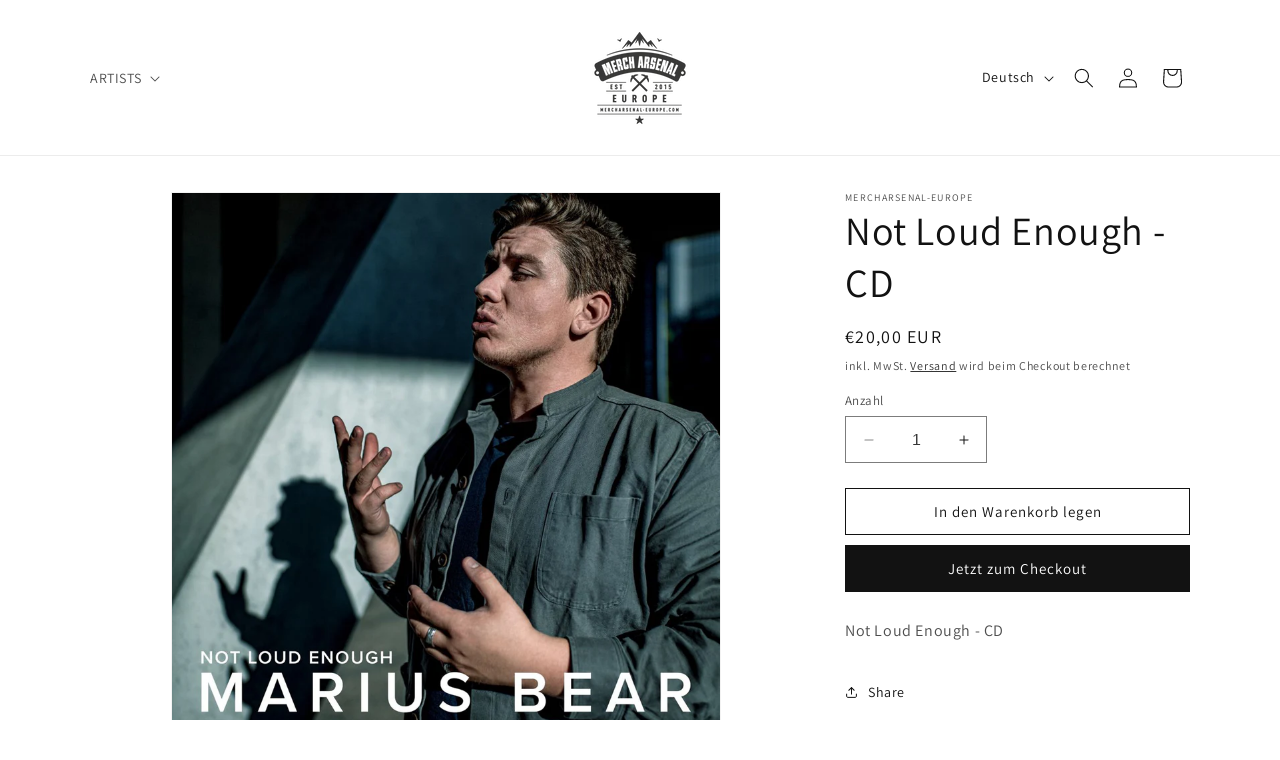

--- FILE ---
content_type: text/html; charset=utf-8
request_url: https://mercharsenal-europe.com/de-international/products/not-loud-enough-cd
body_size: 26798
content:
<!doctype html>
<html class="no-js" lang="de">
  <head>
    <meta charset="utf-8">
    <meta http-equiv="X-UA-Compatible" content="IE=edge">
    <meta name="viewport" content="width=device-width,initial-scale=1">
    <meta name="theme-color" content="">
    <link rel="canonical" href="https://mercharsenal-europe.com/de-international/products/not-loud-enough-cd"><link rel="icon" type="image/png" href="//mercharsenal-europe.com/cdn/shop/files/favicon-32x32.png?crop=center&height=32&v=1701253284&width=32"><link rel="preconnect" href="https://fonts.shopifycdn.com" crossorigin><title>
      Not Loud Enough - CD
 &ndash; Mercharsenal-Europe</title>

    
      <meta name="description" content="Not Loud Enough - CD">
    

    

<meta property="og:site_name" content="Mercharsenal-Europe">
<meta property="og:url" content="https://mercharsenal-europe.com/de-international/products/not-loud-enough-cd">
<meta property="og:title" content="Not Loud Enough - CD">
<meta property="og:type" content="product">
<meta property="og:description" content="Not Loud Enough - CD"><meta property="og:image" content="http://mercharsenal-europe.com/cdn/shop/files/4_4181f69f-b8c1-4afa-b97e-5674f350bc6f.png?v=1717078560">
  <meta property="og:image:secure_url" content="https://mercharsenal-europe.com/cdn/shop/files/4_4181f69f-b8c1-4afa-b97e-5674f350bc6f.png?v=1717078560">
  <meta property="og:image:width" content="1500">
  <meta property="og:image:height" content="1500"><meta property="og:price:amount" content="20,00">
  <meta property="og:price:currency" content="EUR"><meta name="twitter:card" content="summary_large_image">
<meta name="twitter:title" content="Not Loud Enough - CD">
<meta name="twitter:description" content="Not Loud Enough - CD">


    <script src="//mercharsenal-europe.com/cdn/shop/t/1/assets/constants.js?v=58251544750838685771700566561" defer="defer"></script>
    <script src="//mercharsenal-europe.com/cdn/shop/t/1/assets/pubsub.js?v=158357773527763999511700566575" defer="defer"></script>
    <script src="//mercharsenal-europe.com/cdn/shop/t/1/assets/global.js?v=40820548392383841591700566564" defer="defer"></script><script src="//mercharsenal-europe.com/cdn/shop/t/1/assets/animations.js?v=88693664871331136111700566530" defer="defer"></script><script>window.performance && window.performance.mark && window.performance.mark('shopify.content_for_header.start');</script><meta name="facebook-domain-verification" content="qiqvhhprpaesn08t91dqnthqghoymk">
<meta id="shopify-digital-wallet" name="shopify-digital-wallet" content="/79321006429/digital_wallets/dialog">
<meta name="shopify-checkout-api-token" content="a772c70977666c8140ae512a4c87aced">
<meta id="in-context-paypal-metadata" data-shop-id="79321006429" data-venmo-supported="false" data-environment="production" data-locale="de_DE" data-paypal-v4="true" data-currency="EUR">
<link rel="alternate" hreflang="x-default" href="https://mercharsenal-europe.com/products/not-loud-enough-cd">
<link rel="alternate" hreflang="de" href="https://mercharsenal-europe.com/products/not-loud-enough-cd">
<link rel="alternate" hreflang="en" href="https://mercharsenal-europe.com/en/products/not-loud-enough-cd">
<link rel="alternate" hreflang="en-AT" href="https://mercharsenal-europe.com/en-international/products/not-loud-enough-cd">
<link rel="alternate" hreflang="de-AT" href="https://mercharsenal-europe.com/de-international/products/not-loud-enough-cd">
<link rel="alternate" hreflang="en-AU" href="https://mercharsenal-europe.com/en-international/products/not-loud-enough-cd">
<link rel="alternate" hreflang="de-AU" href="https://mercharsenal-europe.com/de-international/products/not-loud-enough-cd">
<link rel="alternate" hreflang="en-BE" href="https://mercharsenal-europe.com/en-international/products/not-loud-enough-cd">
<link rel="alternate" hreflang="de-BE" href="https://mercharsenal-europe.com/de-international/products/not-loud-enough-cd">
<link rel="alternate" hreflang="en-CA" href="https://mercharsenal-europe.com/en-international/products/not-loud-enough-cd">
<link rel="alternate" hreflang="de-CA" href="https://mercharsenal-europe.com/de-international/products/not-loud-enough-cd">
<link rel="alternate" hreflang="en-CZ" href="https://mercharsenal-europe.com/en-international/products/not-loud-enough-cd">
<link rel="alternate" hreflang="de-CZ" href="https://mercharsenal-europe.com/de-international/products/not-loud-enough-cd">
<link rel="alternate" hreflang="en-DE" href="https://mercharsenal-europe.com/en-international/products/not-loud-enough-cd">
<link rel="alternate" hreflang="de-DE" href="https://mercharsenal-europe.com/de-international/products/not-loud-enough-cd">
<link rel="alternate" hreflang="en-DK" href="https://mercharsenal-europe.com/en-international/products/not-loud-enough-cd">
<link rel="alternate" hreflang="de-DK" href="https://mercharsenal-europe.com/de-international/products/not-loud-enough-cd">
<link rel="alternate" hreflang="en-ES" href="https://mercharsenal-europe.com/en-international/products/not-loud-enough-cd">
<link rel="alternate" hreflang="de-ES" href="https://mercharsenal-europe.com/de-international/products/not-loud-enough-cd">
<link rel="alternate" hreflang="en-FI" href="https://mercharsenal-europe.com/en-international/products/not-loud-enough-cd">
<link rel="alternate" hreflang="de-FI" href="https://mercharsenal-europe.com/de-international/products/not-loud-enough-cd">
<link rel="alternate" hreflang="en-FR" href="https://mercharsenal-europe.com/en-international/products/not-loud-enough-cd">
<link rel="alternate" hreflang="de-FR" href="https://mercharsenal-europe.com/de-international/products/not-loud-enough-cd">
<link rel="alternate" hreflang="en-GB" href="https://mercharsenal-europe.com/en-international/products/not-loud-enough-cd">
<link rel="alternate" hreflang="de-GB" href="https://mercharsenal-europe.com/de-international/products/not-loud-enough-cd">
<link rel="alternate" hreflang="en-HK" href="https://mercharsenal-europe.com/en-international/products/not-loud-enough-cd">
<link rel="alternate" hreflang="de-HK" href="https://mercharsenal-europe.com/de-international/products/not-loud-enough-cd">
<link rel="alternate" hreflang="en-IE" href="https://mercharsenal-europe.com/en-international/products/not-loud-enough-cd">
<link rel="alternate" hreflang="de-IE" href="https://mercharsenal-europe.com/de-international/products/not-loud-enough-cd">
<link rel="alternate" hreflang="en-IT" href="https://mercharsenal-europe.com/en-international/products/not-loud-enough-cd">
<link rel="alternate" hreflang="de-IT" href="https://mercharsenal-europe.com/de-international/products/not-loud-enough-cd">
<link rel="alternate" hreflang="en-JP" href="https://mercharsenal-europe.com/en-international/products/not-loud-enough-cd">
<link rel="alternate" hreflang="de-JP" href="https://mercharsenal-europe.com/de-international/products/not-loud-enough-cd">
<link rel="alternate" hreflang="en-MY" href="https://mercharsenal-europe.com/en-international/products/not-loud-enough-cd">
<link rel="alternate" hreflang="de-MY" href="https://mercharsenal-europe.com/de-international/products/not-loud-enough-cd">
<link rel="alternate" hreflang="en-NL" href="https://mercharsenal-europe.com/en-international/products/not-loud-enough-cd">
<link rel="alternate" hreflang="de-NL" href="https://mercharsenal-europe.com/de-international/products/not-loud-enough-cd">
<link rel="alternate" hreflang="en-NO" href="https://mercharsenal-europe.com/en-international/products/not-loud-enough-cd">
<link rel="alternate" hreflang="de-NO" href="https://mercharsenal-europe.com/de-international/products/not-loud-enough-cd">
<link rel="alternate" hreflang="en-NZ" href="https://mercharsenal-europe.com/en-international/products/not-loud-enough-cd">
<link rel="alternate" hreflang="de-NZ" href="https://mercharsenal-europe.com/de-international/products/not-loud-enough-cd">
<link rel="alternate" hreflang="en-PL" href="https://mercharsenal-europe.com/en-international/products/not-loud-enough-cd">
<link rel="alternate" hreflang="de-PL" href="https://mercharsenal-europe.com/de-international/products/not-loud-enough-cd">
<link rel="alternate" hreflang="en-PT" href="https://mercharsenal-europe.com/en-international/products/not-loud-enough-cd">
<link rel="alternate" hreflang="de-PT" href="https://mercharsenal-europe.com/de-international/products/not-loud-enough-cd">
<link rel="alternate" hreflang="en-SE" href="https://mercharsenal-europe.com/en-international/products/not-loud-enough-cd">
<link rel="alternate" hreflang="de-SE" href="https://mercharsenal-europe.com/de-international/products/not-loud-enough-cd">
<link rel="alternate" hreflang="en-SG" href="https://mercharsenal-europe.com/en-international/products/not-loud-enough-cd">
<link rel="alternate" hreflang="de-SG" href="https://mercharsenal-europe.com/de-international/products/not-loud-enough-cd">
<link rel="alternate" hreflang="en-US" href="https://mercharsenal-europe.com/en-international/products/not-loud-enough-cd">
<link rel="alternate" hreflang="de-US" href="https://mercharsenal-europe.com/de-international/products/not-loud-enough-cd">
<link rel="alternate" hreflang="en-GE" href="https://mercharsenal-europe.com/en-international/products/not-loud-enough-cd">
<link rel="alternate" hreflang="de-GE" href="https://mercharsenal-europe.com/de-international/products/not-loud-enough-cd">
<link rel="alternate" hreflang="en-IN" href="https://mercharsenal-europe.com/en-international/products/not-loud-enough-cd">
<link rel="alternate" hreflang="de-IN" href="https://mercharsenal-europe.com/de-international/products/not-loud-enough-cd">
<link rel="alternate" hreflang="en-ID" href="https://mercharsenal-europe.com/en-international/products/not-loud-enough-cd">
<link rel="alternate" hreflang="de-ID" href="https://mercharsenal-europe.com/de-international/products/not-loud-enough-cd">
<link rel="alternate" hreflang="en-TH" href="https://mercharsenal-europe.com/en-international/products/not-loud-enough-cd">
<link rel="alternate" hreflang="de-TH" href="https://mercharsenal-europe.com/de-international/products/not-loud-enough-cd">
<link rel="alternate" hreflang="en-TR" href="https://mercharsenal-europe.com/en-international/products/not-loud-enough-cd">
<link rel="alternate" hreflang="de-TR" href="https://mercharsenal-europe.com/de-international/products/not-loud-enough-cd">
<link rel="alternate" hreflang="en-CY" href="https://mercharsenal-europe.com/en-international/products/not-loud-enough-cd">
<link rel="alternate" hreflang="de-CY" href="https://mercharsenal-europe.com/de-international/products/not-loud-enough-cd">
<link rel="alternate" hreflang="en-AL" href="https://mercharsenal-europe.com/en-international/products/not-loud-enough-cd">
<link rel="alternate" hreflang="de-AL" href="https://mercharsenal-europe.com/de-international/products/not-loud-enough-cd">
<link rel="alternate" hreflang="en-AD" href="https://mercharsenal-europe.com/en-international/products/not-loud-enough-cd">
<link rel="alternate" hreflang="de-AD" href="https://mercharsenal-europe.com/de-international/products/not-loud-enough-cd">
<link rel="alternate" hreflang="en-BA" href="https://mercharsenal-europe.com/en-international/products/not-loud-enough-cd">
<link rel="alternate" hreflang="de-BA" href="https://mercharsenal-europe.com/de-international/products/not-loud-enough-cd">
<link rel="alternate" hreflang="en-BG" href="https://mercharsenal-europe.com/en-international/products/not-loud-enough-cd">
<link rel="alternate" hreflang="de-BG" href="https://mercharsenal-europe.com/de-international/products/not-loud-enough-cd">
<link rel="alternate" hreflang="en-EE" href="https://mercharsenal-europe.com/en-international/products/not-loud-enough-cd">
<link rel="alternate" hreflang="de-EE" href="https://mercharsenal-europe.com/de-international/products/not-loud-enough-cd">
<link rel="alternate" hreflang="en-FO" href="https://mercharsenal-europe.com/en-international/products/not-loud-enough-cd">
<link rel="alternate" hreflang="de-FO" href="https://mercharsenal-europe.com/de-international/products/not-loud-enough-cd">
<link rel="alternate" hreflang="en-GI" href="https://mercharsenal-europe.com/en-international/products/not-loud-enough-cd">
<link rel="alternate" hreflang="de-GI" href="https://mercharsenal-europe.com/de-international/products/not-loud-enough-cd">
<link rel="alternate" hreflang="en-GR" href="https://mercharsenal-europe.com/en-international/products/not-loud-enough-cd">
<link rel="alternate" hreflang="de-GR" href="https://mercharsenal-europe.com/de-international/products/not-loud-enough-cd">
<link rel="alternate" hreflang="en-GG" href="https://mercharsenal-europe.com/en-international/products/not-loud-enough-cd">
<link rel="alternate" hreflang="de-GG" href="https://mercharsenal-europe.com/de-international/products/not-loud-enough-cd">
<link rel="alternate" hreflang="en-IS" href="https://mercharsenal-europe.com/en-international/products/not-loud-enough-cd">
<link rel="alternate" hreflang="de-IS" href="https://mercharsenal-europe.com/de-international/products/not-loud-enough-cd">
<link rel="alternate" hreflang="en-IM" href="https://mercharsenal-europe.com/en-international/products/not-loud-enough-cd">
<link rel="alternate" hreflang="de-IM" href="https://mercharsenal-europe.com/de-international/products/not-loud-enough-cd">
<link rel="alternate" hreflang="en-JE" href="https://mercharsenal-europe.com/en-international/products/not-loud-enough-cd">
<link rel="alternate" hreflang="de-JE" href="https://mercharsenal-europe.com/de-international/products/not-loud-enough-cd">
<link rel="alternate" hreflang="en-HR" href="https://mercharsenal-europe.com/en-international/products/not-loud-enough-cd">
<link rel="alternate" hreflang="de-HR" href="https://mercharsenal-europe.com/de-international/products/not-loud-enough-cd">
<link rel="alternate" hreflang="en-LV" href="https://mercharsenal-europe.com/en-international/products/not-loud-enough-cd">
<link rel="alternate" hreflang="de-LV" href="https://mercharsenal-europe.com/de-international/products/not-loud-enough-cd">
<link rel="alternate" hreflang="en-LI" href="https://mercharsenal-europe.com/en-international/products/not-loud-enough-cd">
<link rel="alternate" hreflang="de-LI" href="https://mercharsenal-europe.com/de-international/products/not-loud-enough-cd">
<link rel="alternate" hreflang="en-LT" href="https://mercharsenal-europe.com/en-international/products/not-loud-enough-cd">
<link rel="alternate" hreflang="de-LT" href="https://mercharsenal-europe.com/de-international/products/not-loud-enough-cd">
<link rel="alternate" hreflang="en-LU" href="https://mercharsenal-europe.com/en-international/products/not-loud-enough-cd">
<link rel="alternate" hreflang="de-LU" href="https://mercharsenal-europe.com/de-international/products/not-loud-enough-cd">
<link rel="alternate" hreflang="en-MT" href="https://mercharsenal-europe.com/en-international/products/not-loud-enough-cd">
<link rel="alternate" hreflang="de-MT" href="https://mercharsenal-europe.com/de-international/products/not-loud-enough-cd">
<link rel="alternate" hreflang="en-MK" href="https://mercharsenal-europe.com/en-international/products/not-loud-enough-cd">
<link rel="alternate" hreflang="de-MK" href="https://mercharsenal-europe.com/de-international/products/not-loud-enough-cd">
<link rel="alternate" hreflang="en-MC" href="https://mercharsenal-europe.com/en-international/products/not-loud-enough-cd">
<link rel="alternate" hreflang="de-MC" href="https://mercharsenal-europe.com/de-international/products/not-loud-enough-cd">
<link rel="alternate" hreflang="en-RO" href="https://mercharsenal-europe.com/en-international/products/not-loud-enough-cd">
<link rel="alternate" hreflang="de-RO" href="https://mercharsenal-europe.com/de-international/products/not-loud-enough-cd">
<link rel="alternate" hreflang="en-SM" href="https://mercharsenal-europe.com/en-international/products/not-loud-enough-cd">
<link rel="alternate" hreflang="de-SM" href="https://mercharsenal-europe.com/de-international/products/not-loud-enough-cd">
<link rel="alternate" hreflang="en-RS" href="https://mercharsenal-europe.com/en-international/products/not-loud-enough-cd">
<link rel="alternate" hreflang="de-RS" href="https://mercharsenal-europe.com/de-international/products/not-loud-enough-cd">
<link rel="alternate" hreflang="en-SK" href="https://mercharsenal-europe.com/en-international/products/not-loud-enough-cd">
<link rel="alternate" hreflang="de-SK" href="https://mercharsenal-europe.com/de-international/products/not-loud-enough-cd">
<link rel="alternate" hreflang="en-SI" href="https://mercharsenal-europe.com/en-international/products/not-loud-enough-cd">
<link rel="alternate" hreflang="de-SI" href="https://mercharsenal-europe.com/de-international/products/not-loud-enough-cd">
<link rel="alternate" hreflang="en-SJ" href="https://mercharsenal-europe.com/en-international/products/not-loud-enough-cd">
<link rel="alternate" hreflang="de-SJ" href="https://mercharsenal-europe.com/de-international/products/not-loud-enough-cd">
<link rel="alternate" hreflang="en-HU" href="https://mercharsenal-europe.com/en-international/products/not-loud-enough-cd">
<link rel="alternate" hreflang="de-HU" href="https://mercharsenal-europe.com/de-international/products/not-loud-enough-cd">
<link rel="alternate" hreflang="en-BS" href="https://mercharsenal-europe.com/en-international/products/not-loud-enough-cd">
<link rel="alternate" hreflang="de-BS" href="https://mercharsenal-europe.com/de-international/products/not-loud-enough-cd">
<link rel="alternate" hreflang="en-CR" href="https://mercharsenal-europe.com/en-international/products/not-loud-enough-cd">
<link rel="alternate" hreflang="de-CR" href="https://mercharsenal-europe.com/de-international/products/not-loud-enough-cd">
<link rel="alternate" hreflang="en-MX" href="https://mercharsenal-europe.com/en-international/products/not-loud-enough-cd">
<link rel="alternate" hreflang="de-MX" href="https://mercharsenal-europe.com/de-international/products/not-loud-enough-cd">
<link rel="alternate" type="application/json+oembed" href="https://mercharsenal-europe.com/de-international/products/not-loud-enough-cd.oembed">
<script async="async" src="/checkouts/internal/preloads.js?locale=de-US"></script>
<script id="shopify-features" type="application/json">{"accessToken":"a772c70977666c8140ae512a4c87aced","betas":["rich-media-storefront-analytics"],"domain":"mercharsenal-europe.com","predictiveSearch":true,"shopId":79321006429,"locale":"de"}</script>
<script>var Shopify = Shopify || {};
Shopify.shop = "29bb07.myshopify.com";
Shopify.locale = "de";
Shopify.currency = {"active":"EUR","rate":"1.1129628"};
Shopify.country = "US";
Shopify.theme = {"name":"Dawn","id":155601928541,"schema_name":"Dawn","schema_version":"12.0.0","theme_store_id":887,"role":"main"};
Shopify.theme.handle = "null";
Shopify.theme.style = {"id":null,"handle":null};
Shopify.cdnHost = "mercharsenal-europe.com/cdn";
Shopify.routes = Shopify.routes || {};
Shopify.routes.root = "/de-international/";</script>
<script type="module">!function(o){(o.Shopify=o.Shopify||{}).modules=!0}(window);</script>
<script>!function(o){function n(){var o=[];function n(){o.push(Array.prototype.slice.apply(arguments))}return n.q=o,n}var t=o.Shopify=o.Shopify||{};t.loadFeatures=n(),t.autoloadFeatures=n()}(window);</script>
<script id="shop-js-analytics" type="application/json">{"pageType":"product"}</script>
<script defer="defer" async type="module" src="//mercharsenal-europe.com/cdn/shopifycloud/shop-js/modules/v2/client.init-shop-cart-sync_BH0MO3MH.de.esm.js"></script>
<script defer="defer" async type="module" src="//mercharsenal-europe.com/cdn/shopifycloud/shop-js/modules/v2/chunk.common_BErAfWaM.esm.js"></script>
<script defer="defer" async type="module" src="//mercharsenal-europe.com/cdn/shopifycloud/shop-js/modules/v2/chunk.modal_DqzNaksh.esm.js"></script>
<script type="module">
  await import("//mercharsenal-europe.com/cdn/shopifycloud/shop-js/modules/v2/client.init-shop-cart-sync_BH0MO3MH.de.esm.js");
await import("//mercharsenal-europe.com/cdn/shopifycloud/shop-js/modules/v2/chunk.common_BErAfWaM.esm.js");
await import("//mercharsenal-europe.com/cdn/shopifycloud/shop-js/modules/v2/chunk.modal_DqzNaksh.esm.js");

  window.Shopify.SignInWithShop?.initShopCartSync?.({"fedCMEnabled":true,"windoidEnabled":true});

</script>
<script id="__st">var __st={"a":79321006429,"offset":3600,"reqid":"450178f4-c92c-4e7f-a600-da36c5ccca28-1769868144","pageurl":"mercharsenal-europe.com\/de-international\/products\/not-loud-enough-cd","u":"035ffce7f6ef","p":"product","rtyp":"product","rid":9308273672541};</script>
<script>window.ShopifyPaypalV4VisibilityTracking = true;</script>
<script id="captcha-bootstrap">!function(){'use strict';const t='contact',e='account',n='new_comment',o=[[t,t],['blogs',n],['comments',n],[t,'customer']],c=[[e,'customer_login'],[e,'guest_login'],[e,'recover_customer_password'],[e,'create_customer']],r=t=>t.map((([t,e])=>`form[action*='/${t}']:not([data-nocaptcha='true']) input[name='form_type'][value='${e}']`)).join(','),a=t=>()=>t?[...document.querySelectorAll(t)].map((t=>t.form)):[];function s(){const t=[...o],e=r(t);return a(e)}const i='password',u='form_key',d=['recaptcha-v3-token','g-recaptcha-response','h-captcha-response',i],f=()=>{try{return window.sessionStorage}catch{return}},m='__shopify_v',_=t=>t.elements[u];function p(t,e,n=!1){try{const o=window.sessionStorage,c=JSON.parse(o.getItem(e)),{data:r}=function(t){const{data:e,action:n}=t;return t[m]||n?{data:e,action:n}:{data:t,action:n}}(c);for(const[e,n]of Object.entries(r))t.elements[e]&&(t.elements[e].value=n);n&&o.removeItem(e)}catch(o){console.error('form repopulation failed',{error:o})}}const l='form_type',E='cptcha';function T(t){t.dataset[E]=!0}const w=window,h=w.document,L='Shopify',v='ce_forms',y='captcha';let A=!1;((t,e)=>{const n=(g='f06e6c50-85a8-45c8-87d0-21a2b65856fe',I='https://cdn.shopify.com/shopifycloud/storefront-forms-hcaptcha/ce_storefront_forms_captcha_hcaptcha.v1.5.2.iife.js',D={infoText:'Durch hCaptcha geschützt',privacyText:'Datenschutz',termsText:'Allgemeine Geschäftsbedingungen'},(t,e,n)=>{const o=w[L][v],c=o.bindForm;if(c)return c(t,g,e,D).then(n);var r;o.q.push([[t,g,e,D],n]),r=I,A||(h.body.append(Object.assign(h.createElement('script'),{id:'captcha-provider',async:!0,src:r})),A=!0)});var g,I,D;w[L]=w[L]||{},w[L][v]=w[L][v]||{},w[L][v].q=[],w[L][y]=w[L][y]||{},w[L][y].protect=function(t,e){n(t,void 0,e),T(t)},Object.freeze(w[L][y]),function(t,e,n,w,h,L){const[v,y,A,g]=function(t,e,n){const i=e?o:[],u=t?c:[],d=[...i,...u],f=r(d),m=r(i),_=r(d.filter((([t,e])=>n.includes(e))));return[a(f),a(m),a(_),s()]}(w,h,L),I=t=>{const e=t.target;return e instanceof HTMLFormElement?e:e&&e.form},D=t=>v().includes(t);t.addEventListener('submit',(t=>{const e=I(t);if(!e)return;const n=D(e)&&!e.dataset.hcaptchaBound&&!e.dataset.recaptchaBound,o=_(e),c=g().includes(e)&&(!o||!o.value);(n||c)&&t.preventDefault(),c&&!n&&(function(t){try{if(!f())return;!function(t){const e=f();if(!e)return;const n=_(t);if(!n)return;const o=n.value;o&&e.removeItem(o)}(t);const e=Array.from(Array(32),(()=>Math.random().toString(36)[2])).join('');!function(t,e){_(t)||t.append(Object.assign(document.createElement('input'),{type:'hidden',name:u})),t.elements[u].value=e}(t,e),function(t,e){const n=f();if(!n)return;const o=[...t.querySelectorAll(`input[type='${i}']`)].map((({name:t})=>t)),c=[...d,...o],r={};for(const[a,s]of new FormData(t).entries())c.includes(a)||(r[a]=s);n.setItem(e,JSON.stringify({[m]:1,action:t.action,data:r}))}(t,e)}catch(e){console.error('failed to persist form',e)}}(e),e.submit())}));const S=(t,e)=>{t&&!t.dataset[E]&&(n(t,e.some((e=>e===t))),T(t))};for(const o of['focusin','change'])t.addEventListener(o,(t=>{const e=I(t);D(e)&&S(e,y())}));const B=e.get('form_key'),M=e.get(l),P=B&&M;t.addEventListener('DOMContentLoaded',(()=>{const t=y();if(P)for(const e of t)e.elements[l].value===M&&p(e,B);[...new Set([...A(),...v().filter((t=>'true'===t.dataset.shopifyCaptcha))])].forEach((e=>S(e,t)))}))}(h,new URLSearchParams(w.location.search),n,t,e,['guest_login'])})(!0,!0)}();</script>
<script integrity="sha256-4kQ18oKyAcykRKYeNunJcIwy7WH5gtpwJnB7kiuLZ1E=" data-source-attribution="shopify.loadfeatures" defer="defer" src="//mercharsenal-europe.com/cdn/shopifycloud/storefront/assets/storefront/load_feature-a0a9edcb.js" crossorigin="anonymous"></script>
<script data-source-attribution="shopify.dynamic_checkout.dynamic.init">var Shopify=Shopify||{};Shopify.PaymentButton=Shopify.PaymentButton||{isStorefrontPortableWallets:!0,init:function(){window.Shopify.PaymentButton.init=function(){};var t=document.createElement("script");t.src="https://mercharsenal-europe.com/cdn/shopifycloud/portable-wallets/latest/portable-wallets.de.js",t.type="module",document.head.appendChild(t)}};
</script>
<script data-source-attribution="shopify.dynamic_checkout.buyer_consent">
  function portableWalletsHideBuyerConsent(e){var t=document.getElementById("shopify-buyer-consent"),n=document.getElementById("shopify-subscription-policy-button");t&&n&&(t.classList.add("hidden"),t.setAttribute("aria-hidden","true"),n.removeEventListener("click",e))}function portableWalletsShowBuyerConsent(e){var t=document.getElementById("shopify-buyer-consent"),n=document.getElementById("shopify-subscription-policy-button");t&&n&&(t.classList.remove("hidden"),t.removeAttribute("aria-hidden"),n.addEventListener("click",e))}window.Shopify?.PaymentButton&&(window.Shopify.PaymentButton.hideBuyerConsent=portableWalletsHideBuyerConsent,window.Shopify.PaymentButton.showBuyerConsent=portableWalletsShowBuyerConsent);
</script>
<script>
  function portableWalletsCleanup(e){e&&e.src&&console.error("Failed to load portable wallets script "+e.src);var t=document.querySelectorAll("shopify-accelerated-checkout .shopify-payment-button__skeleton, shopify-accelerated-checkout-cart .wallet-cart-button__skeleton"),e=document.getElementById("shopify-buyer-consent");for(let e=0;e<t.length;e++)t[e].remove();e&&e.remove()}function portableWalletsNotLoadedAsModule(e){e instanceof ErrorEvent&&"string"==typeof e.message&&e.message.includes("import.meta")&&"string"==typeof e.filename&&e.filename.includes("portable-wallets")&&(window.removeEventListener("error",portableWalletsNotLoadedAsModule),window.Shopify.PaymentButton.failedToLoad=e,"loading"===document.readyState?document.addEventListener("DOMContentLoaded",window.Shopify.PaymentButton.init):window.Shopify.PaymentButton.init())}window.addEventListener("error",portableWalletsNotLoadedAsModule);
</script>

<script type="module" src="https://mercharsenal-europe.com/cdn/shopifycloud/portable-wallets/latest/portable-wallets.de.js" onError="portableWalletsCleanup(this)" crossorigin="anonymous"></script>
<script nomodule>
  document.addEventListener("DOMContentLoaded", portableWalletsCleanup);
</script>

<link id="shopify-accelerated-checkout-styles" rel="stylesheet" media="screen" href="https://mercharsenal-europe.com/cdn/shopifycloud/portable-wallets/latest/accelerated-checkout-backwards-compat.css" crossorigin="anonymous">
<style id="shopify-accelerated-checkout-cart">
        #shopify-buyer-consent {
  margin-top: 1em;
  display: inline-block;
  width: 100%;
}

#shopify-buyer-consent.hidden {
  display: none;
}

#shopify-subscription-policy-button {
  background: none;
  border: none;
  padding: 0;
  text-decoration: underline;
  font-size: inherit;
  cursor: pointer;
}

#shopify-subscription-policy-button::before {
  box-shadow: none;
}

      </style>
<script id="sections-script" data-sections="header" defer="defer" src="//mercharsenal-europe.com/cdn/shop/t/1/compiled_assets/scripts.js?v=606"></script>
<script>window.performance && window.performance.mark && window.performance.mark('shopify.content_for_header.end');</script>


    <style data-shopify>
      @font-face {
  font-family: Assistant;
  font-weight: 400;
  font-style: normal;
  font-display: swap;
  src: url("//mercharsenal-europe.com/cdn/fonts/assistant/assistant_n4.9120912a469cad1cc292572851508ca49d12e768.woff2") format("woff2"),
       url("//mercharsenal-europe.com/cdn/fonts/assistant/assistant_n4.6e9875ce64e0fefcd3f4446b7ec9036b3ddd2985.woff") format("woff");
}

      @font-face {
  font-family: Assistant;
  font-weight: 700;
  font-style: normal;
  font-display: swap;
  src: url("//mercharsenal-europe.com/cdn/fonts/assistant/assistant_n7.bf44452348ec8b8efa3aa3068825305886b1c83c.woff2") format("woff2"),
       url("//mercharsenal-europe.com/cdn/fonts/assistant/assistant_n7.0c887fee83f6b3bda822f1150b912c72da0f7b64.woff") format("woff");
}

      
      
      @font-face {
  font-family: Assistant;
  font-weight: 400;
  font-style: normal;
  font-display: swap;
  src: url("//mercharsenal-europe.com/cdn/fonts/assistant/assistant_n4.9120912a469cad1cc292572851508ca49d12e768.woff2") format("woff2"),
       url("//mercharsenal-europe.com/cdn/fonts/assistant/assistant_n4.6e9875ce64e0fefcd3f4446b7ec9036b3ddd2985.woff") format("woff");
}


      
        :root,
        .color-background-1 {
          --color-background: 255,255,255;
        
          --gradient-background: #ffffff;
        

        

        --color-foreground: 18,18,18;
        --color-background-contrast: 191,191,191;
        --color-shadow: 18,18,18;
        --color-button: 18,18,18;
        --color-button-text: 255,255,255;
        --color-secondary-button: 255,255,255;
        --color-secondary-button-text: 18,18,18;
        --color-link: 18,18,18;
        --color-badge-foreground: 18,18,18;
        --color-badge-background: 255,255,255;
        --color-badge-border: 18,18,18;
        --payment-terms-background-color: rgb(255 255 255);
      }
      
        
        .color-background-2 {
          --color-background: 243,243,243;
        
          --gradient-background: #f3f3f3;
        

        

        --color-foreground: 18,18,18;
        --color-background-contrast: 179,179,179;
        --color-shadow: 18,18,18;
        --color-button: 18,18,18;
        --color-button-text: 243,243,243;
        --color-secondary-button: 243,243,243;
        --color-secondary-button-text: 18,18,18;
        --color-link: 18,18,18;
        --color-badge-foreground: 18,18,18;
        --color-badge-background: 243,243,243;
        --color-badge-border: 18,18,18;
        --payment-terms-background-color: rgb(243 243 243);
      }
      
        
        .color-inverse {
          --color-background: 36,40,51;
        
          --gradient-background: #242833;
        

        

        --color-foreground: 255,255,255;
        --color-background-contrast: 47,52,66;
        --color-shadow: 18,18,18;
        --color-button: 255,255,255;
        --color-button-text: 0,0,0;
        --color-secondary-button: 36,40,51;
        --color-secondary-button-text: 255,255,255;
        --color-link: 255,255,255;
        --color-badge-foreground: 255,255,255;
        --color-badge-background: 36,40,51;
        --color-badge-border: 255,255,255;
        --payment-terms-background-color: rgb(36 40 51);
      }
      
        
        .color-accent-1 {
          --color-background: 18,18,18;
        
          --gradient-background: #121212;
        

        

        --color-foreground: 255,255,255;
        --color-background-contrast: 146,146,146;
        --color-shadow: 18,18,18;
        --color-button: 255,255,255;
        --color-button-text: 18,18,18;
        --color-secondary-button: 18,18,18;
        --color-secondary-button-text: 255,255,255;
        --color-link: 255,255,255;
        --color-badge-foreground: 255,255,255;
        --color-badge-background: 18,18,18;
        --color-badge-border: 255,255,255;
        --payment-terms-background-color: rgb(18 18 18);
      }
      
        
        .color-accent-2 {
          --color-background: 51,79,180;
        
          --gradient-background: #334fb4;
        

        

        --color-foreground: 255,255,255;
        --color-background-contrast: 23,35,81;
        --color-shadow: 18,18,18;
        --color-button: 255,255,255;
        --color-button-text: 51,79,180;
        --color-secondary-button: 51,79,180;
        --color-secondary-button-text: 255,255,255;
        --color-link: 255,255,255;
        --color-badge-foreground: 255,255,255;
        --color-badge-background: 51,79,180;
        --color-badge-border: 255,255,255;
        --payment-terms-background-color: rgb(51 79 180);
      }
      

      body, .color-background-1, .color-background-2, .color-inverse, .color-accent-1, .color-accent-2 {
        color: rgba(var(--color-foreground), 0.75);
        background-color: rgb(var(--color-background));
      }

      :root {
        --font-body-family: Assistant, sans-serif;
        --font-body-style: normal;
        --font-body-weight: 400;
        --font-body-weight-bold: 700;

        --font-heading-family: Assistant, sans-serif;
        --font-heading-style: normal;
        --font-heading-weight: 400;

        --font-body-scale: 1.0;
        --font-heading-scale: 1.0;

        --media-padding: px;
        --media-border-opacity: 0.05;
        --media-border-width: 1px;
        --media-radius: 0px;
        --media-shadow-opacity: 0.0;
        --media-shadow-horizontal-offset: 0px;
        --media-shadow-vertical-offset: 4px;
        --media-shadow-blur-radius: 5px;
        --media-shadow-visible: 0;

        --page-width: 120rem;
        --page-width-margin: 0rem;

        --product-card-image-padding: 0.0rem;
        --product-card-corner-radius: 0.0rem;
        --product-card-text-alignment: left;
        --product-card-border-width: 0.0rem;
        --product-card-border-opacity: 0.1;
        --product-card-shadow-opacity: 0.0;
        --product-card-shadow-visible: 0;
        --product-card-shadow-horizontal-offset: 0.0rem;
        --product-card-shadow-vertical-offset: 0.4rem;
        --product-card-shadow-blur-radius: 0.5rem;

        --collection-card-image-padding: 0.0rem;
        --collection-card-corner-radius: 0.0rem;
        --collection-card-text-alignment: left;
        --collection-card-border-width: 0.0rem;
        --collection-card-border-opacity: 0.1;
        --collection-card-shadow-opacity: 0.0;
        --collection-card-shadow-visible: 0;
        --collection-card-shadow-horizontal-offset: 0.0rem;
        --collection-card-shadow-vertical-offset: 0.4rem;
        --collection-card-shadow-blur-radius: 0.5rem;

        --blog-card-image-padding: 0.0rem;
        --blog-card-corner-radius: 0.0rem;
        --blog-card-text-alignment: left;
        --blog-card-border-width: 0.0rem;
        --blog-card-border-opacity: 0.1;
        --blog-card-shadow-opacity: 0.0;
        --blog-card-shadow-visible: 0;
        --blog-card-shadow-horizontal-offset: 0.0rem;
        --blog-card-shadow-vertical-offset: 0.4rem;
        --blog-card-shadow-blur-radius: 0.5rem;

        --badge-corner-radius: 4.0rem;

        --popup-border-width: 1px;
        --popup-border-opacity: 0.1;
        --popup-corner-radius: 0px;
        --popup-shadow-opacity: 0.05;
        --popup-shadow-horizontal-offset: 0px;
        --popup-shadow-vertical-offset: 4px;
        --popup-shadow-blur-radius: 5px;

        --drawer-border-width: 1px;
        --drawer-border-opacity: 0.1;
        --drawer-shadow-opacity: 0.0;
        --drawer-shadow-horizontal-offset: 0px;
        --drawer-shadow-vertical-offset: 4px;
        --drawer-shadow-blur-radius: 5px;

        --spacing-sections-desktop: 0px;
        --spacing-sections-mobile: 0px;

        --grid-desktop-vertical-spacing: 8px;
        --grid-desktop-horizontal-spacing: 8px;
        --grid-mobile-vertical-spacing: 4px;
        --grid-mobile-horizontal-spacing: 4px;

        --text-boxes-border-opacity: 0.1;
        --text-boxes-border-width: 0px;
        --text-boxes-radius: 0px;
        --text-boxes-shadow-opacity: 0.0;
        --text-boxes-shadow-visible: 0;
        --text-boxes-shadow-horizontal-offset: 0px;
        --text-boxes-shadow-vertical-offset: 4px;
        --text-boxes-shadow-blur-radius: 5px;

        --buttons-radius: 0px;
        --buttons-radius-outset: 0px;
        --buttons-border-width: 1px;
        --buttons-border-opacity: 1.0;
        --buttons-shadow-opacity: 0.0;
        --buttons-shadow-visible: 0;
        --buttons-shadow-horizontal-offset: 0px;
        --buttons-shadow-vertical-offset: 4px;
        --buttons-shadow-blur-radius: 5px;
        --buttons-border-offset: 0px;

        --inputs-radius: 0px;
        --inputs-border-width: 1px;
        --inputs-border-opacity: 0.55;
        --inputs-shadow-opacity: 0.0;
        --inputs-shadow-horizontal-offset: 0px;
        --inputs-margin-offset: 0px;
        --inputs-shadow-vertical-offset: 4px;
        --inputs-shadow-blur-radius: 5px;
        --inputs-radius-outset: 0px;

        --variant-pills-radius: 40px;
        --variant-pills-border-width: 1px;
        --variant-pills-border-opacity: 0.55;
        --variant-pills-shadow-opacity: 0.0;
        --variant-pills-shadow-horizontal-offset: 0px;
        --variant-pills-shadow-vertical-offset: 4px;
        --variant-pills-shadow-blur-radius: 5px;
      }

      *,
      *::before,
      *::after {
        box-sizing: inherit;
      }

      html {
        box-sizing: border-box;
        font-size: calc(var(--font-body-scale) * 62.5%);
        height: 100%;
      }

      body {
        display: grid;
        grid-template-rows: auto auto 1fr auto;
        grid-template-columns: 100%;
        min-height: 100%;
        margin: 0;
        font-size: 1.5rem;
        letter-spacing: 0.06rem;
        line-height: calc(1 + 0.8 / var(--font-body-scale));
        font-family: var(--font-body-family);
        font-style: var(--font-body-style);
        font-weight: var(--font-body-weight);
      }

      @media screen and (min-width: 750px) {
        body {
          font-size: 1.6rem;
        }
      }
    </style>

    <link href="//mercharsenal-europe.com/cdn/shop/t/1/assets/base.css?v=22615539281115885671700566531" rel="stylesheet" type="text/css" media="all" />
<link rel="preload" as="font" href="//mercharsenal-europe.com/cdn/fonts/assistant/assistant_n4.9120912a469cad1cc292572851508ca49d12e768.woff2" type="font/woff2" crossorigin><link rel="preload" as="font" href="//mercharsenal-europe.com/cdn/fonts/assistant/assistant_n4.9120912a469cad1cc292572851508ca49d12e768.woff2" type="font/woff2" crossorigin><link href="//mercharsenal-europe.com/cdn/shop/t/1/assets/component-localization-form.css?v=143319823105703127341700566550" rel="stylesheet" type="text/css" media="all" />
      <script src="//mercharsenal-europe.com/cdn/shop/t/1/assets/localization-form.js?v=161644695336821385561700566565" defer="defer"></script><link
        rel="stylesheet"
        href="//mercharsenal-europe.com/cdn/shop/t/1/assets/component-predictive-search.css?v=118923337488134913561700566554"
        media="print"
        onload="this.media='all'"
      ><script>
      document.documentElement.className = document.documentElement.className.replace('no-js', 'js');
      if (Shopify.designMode) {
        document.documentElement.classList.add('shopify-design-mode');
      }
    </script>
  <link href="https://monorail-edge.shopifysvc.com" rel="dns-prefetch">
<script>(function(){if ("sendBeacon" in navigator && "performance" in window) {try {var session_token_from_headers = performance.getEntriesByType('navigation')[0].serverTiming.find(x => x.name == '_s').description;} catch {var session_token_from_headers = undefined;}var session_cookie_matches = document.cookie.match(/_shopify_s=([^;]*)/);var session_token_from_cookie = session_cookie_matches && session_cookie_matches.length === 2 ? session_cookie_matches[1] : "";var session_token = session_token_from_headers || session_token_from_cookie || "";function handle_abandonment_event(e) {var entries = performance.getEntries().filter(function(entry) {return /monorail-edge.shopifysvc.com/.test(entry.name);});if (!window.abandonment_tracked && entries.length === 0) {window.abandonment_tracked = true;var currentMs = Date.now();var navigation_start = performance.timing.navigationStart;var payload = {shop_id: 79321006429,url: window.location.href,navigation_start,duration: currentMs - navigation_start,session_token,page_type: "product"};window.navigator.sendBeacon("https://monorail-edge.shopifysvc.com/v1/produce", JSON.stringify({schema_id: "online_store_buyer_site_abandonment/1.1",payload: payload,metadata: {event_created_at_ms: currentMs,event_sent_at_ms: currentMs}}));}}window.addEventListener('pagehide', handle_abandonment_event);}}());</script>
<script id="web-pixels-manager-setup">(function e(e,d,r,n,o){if(void 0===o&&(o={}),!Boolean(null===(a=null===(i=window.Shopify)||void 0===i?void 0:i.analytics)||void 0===a?void 0:a.replayQueue)){var i,a;window.Shopify=window.Shopify||{};var t=window.Shopify;t.analytics=t.analytics||{};var s=t.analytics;s.replayQueue=[],s.publish=function(e,d,r){return s.replayQueue.push([e,d,r]),!0};try{self.performance.mark("wpm:start")}catch(e){}var l=function(){var e={modern:/Edge?\/(1{2}[4-9]|1[2-9]\d|[2-9]\d{2}|\d{4,})\.\d+(\.\d+|)|Firefox\/(1{2}[4-9]|1[2-9]\d|[2-9]\d{2}|\d{4,})\.\d+(\.\d+|)|Chrom(ium|e)\/(9{2}|\d{3,})\.\d+(\.\d+|)|(Maci|X1{2}).+ Version\/(15\.\d+|(1[6-9]|[2-9]\d|\d{3,})\.\d+)([,.]\d+|)( \(\w+\)|)( Mobile\/\w+|) Safari\/|Chrome.+OPR\/(9{2}|\d{3,})\.\d+\.\d+|(CPU[ +]OS|iPhone[ +]OS|CPU[ +]iPhone|CPU IPhone OS|CPU iPad OS)[ +]+(15[._]\d+|(1[6-9]|[2-9]\d|\d{3,})[._]\d+)([._]\d+|)|Android:?[ /-](13[3-9]|1[4-9]\d|[2-9]\d{2}|\d{4,})(\.\d+|)(\.\d+|)|Android.+Firefox\/(13[5-9]|1[4-9]\d|[2-9]\d{2}|\d{4,})\.\d+(\.\d+|)|Android.+Chrom(ium|e)\/(13[3-9]|1[4-9]\d|[2-9]\d{2}|\d{4,})\.\d+(\.\d+|)|SamsungBrowser\/([2-9]\d|\d{3,})\.\d+/,legacy:/Edge?\/(1[6-9]|[2-9]\d|\d{3,})\.\d+(\.\d+|)|Firefox\/(5[4-9]|[6-9]\d|\d{3,})\.\d+(\.\d+|)|Chrom(ium|e)\/(5[1-9]|[6-9]\d|\d{3,})\.\d+(\.\d+|)([\d.]+$|.*Safari\/(?![\d.]+ Edge\/[\d.]+$))|(Maci|X1{2}).+ Version\/(10\.\d+|(1[1-9]|[2-9]\d|\d{3,})\.\d+)([,.]\d+|)( \(\w+\)|)( Mobile\/\w+|) Safari\/|Chrome.+OPR\/(3[89]|[4-9]\d|\d{3,})\.\d+\.\d+|(CPU[ +]OS|iPhone[ +]OS|CPU[ +]iPhone|CPU IPhone OS|CPU iPad OS)[ +]+(10[._]\d+|(1[1-9]|[2-9]\d|\d{3,})[._]\d+)([._]\d+|)|Android:?[ /-](13[3-9]|1[4-9]\d|[2-9]\d{2}|\d{4,})(\.\d+|)(\.\d+|)|Mobile Safari.+OPR\/([89]\d|\d{3,})\.\d+\.\d+|Android.+Firefox\/(13[5-9]|1[4-9]\d|[2-9]\d{2}|\d{4,})\.\d+(\.\d+|)|Android.+Chrom(ium|e)\/(13[3-9]|1[4-9]\d|[2-9]\d{2}|\d{4,})\.\d+(\.\d+|)|Android.+(UC? ?Browser|UCWEB|U3)[ /]?(15\.([5-9]|\d{2,})|(1[6-9]|[2-9]\d|\d{3,})\.\d+)\.\d+|SamsungBrowser\/(5\.\d+|([6-9]|\d{2,})\.\d+)|Android.+MQ{2}Browser\/(14(\.(9|\d{2,})|)|(1[5-9]|[2-9]\d|\d{3,})(\.\d+|))(\.\d+|)|K[Aa][Ii]OS\/(3\.\d+|([4-9]|\d{2,})\.\d+)(\.\d+|)/},d=e.modern,r=e.legacy,n=navigator.userAgent;return n.match(d)?"modern":n.match(r)?"legacy":"unknown"}(),u="modern"===l?"modern":"legacy",c=(null!=n?n:{modern:"",legacy:""})[u],f=function(e){return[e.baseUrl,"/wpm","/b",e.hashVersion,"modern"===e.buildTarget?"m":"l",".js"].join("")}({baseUrl:d,hashVersion:r,buildTarget:u}),m=function(e){var d=e.version,r=e.bundleTarget,n=e.surface,o=e.pageUrl,i=e.monorailEndpoint;return{emit:function(e){var a=e.status,t=e.errorMsg,s=(new Date).getTime(),l=JSON.stringify({metadata:{event_sent_at_ms:s},events:[{schema_id:"web_pixels_manager_load/3.1",payload:{version:d,bundle_target:r,page_url:o,status:a,surface:n,error_msg:t},metadata:{event_created_at_ms:s}}]});if(!i)return console&&console.warn&&console.warn("[Web Pixels Manager] No Monorail endpoint provided, skipping logging."),!1;try{return self.navigator.sendBeacon.bind(self.navigator)(i,l)}catch(e){}var u=new XMLHttpRequest;try{return u.open("POST",i,!0),u.setRequestHeader("Content-Type","text/plain"),u.send(l),!0}catch(e){return console&&console.warn&&console.warn("[Web Pixels Manager] Got an unhandled error while logging to Monorail."),!1}}}}({version:r,bundleTarget:l,surface:e.surface,pageUrl:self.location.href,monorailEndpoint:e.monorailEndpoint});try{o.browserTarget=l,function(e){var d=e.src,r=e.async,n=void 0===r||r,o=e.onload,i=e.onerror,a=e.sri,t=e.scriptDataAttributes,s=void 0===t?{}:t,l=document.createElement("script"),u=document.querySelector("head"),c=document.querySelector("body");if(l.async=n,l.src=d,a&&(l.integrity=a,l.crossOrigin="anonymous"),s)for(var f in s)if(Object.prototype.hasOwnProperty.call(s,f))try{l.dataset[f]=s[f]}catch(e){}if(o&&l.addEventListener("load",o),i&&l.addEventListener("error",i),u)u.appendChild(l);else{if(!c)throw new Error("Did not find a head or body element to append the script");c.appendChild(l)}}({src:f,async:!0,onload:function(){if(!function(){var e,d;return Boolean(null===(d=null===(e=window.Shopify)||void 0===e?void 0:e.analytics)||void 0===d?void 0:d.initialized)}()){var d=window.webPixelsManager.init(e)||void 0;if(d){var r=window.Shopify.analytics;r.replayQueue.forEach((function(e){var r=e[0],n=e[1],o=e[2];d.publishCustomEvent(r,n,o)})),r.replayQueue=[],r.publish=d.publishCustomEvent,r.visitor=d.visitor,r.initialized=!0}}},onerror:function(){return m.emit({status:"failed",errorMsg:"".concat(f," has failed to load")})},sri:function(e){var d=/^sha384-[A-Za-z0-9+/=]+$/;return"string"==typeof e&&d.test(e)}(c)?c:"",scriptDataAttributes:o}),m.emit({status:"loading"})}catch(e){m.emit({status:"failed",errorMsg:(null==e?void 0:e.message)||"Unknown error"})}}})({shopId: 79321006429,storefrontBaseUrl: "https://mercharsenal-europe.com",extensionsBaseUrl: "https://extensions.shopifycdn.com/cdn/shopifycloud/web-pixels-manager",monorailEndpoint: "https://monorail-edge.shopifysvc.com/unstable/produce_batch",surface: "storefront-renderer",enabledBetaFlags: ["2dca8a86"],webPixelsConfigList: [{"id":"332562781","configuration":"{\"pixel_id\":\"3682955801975915\",\"pixel_type\":\"facebook_pixel\",\"metaapp_system_user_token\":\"-\"}","eventPayloadVersion":"v1","runtimeContext":"OPEN","scriptVersion":"ca16bc87fe92b6042fbaa3acc2fbdaa6","type":"APP","apiClientId":2329312,"privacyPurposes":["ANALYTICS","MARKETING","SALE_OF_DATA"],"dataSharingAdjustments":{"protectedCustomerApprovalScopes":["read_customer_address","read_customer_email","read_customer_name","read_customer_personal_data","read_customer_phone"]}},{"id":"shopify-app-pixel","configuration":"{}","eventPayloadVersion":"v1","runtimeContext":"STRICT","scriptVersion":"0450","apiClientId":"shopify-pixel","type":"APP","privacyPurposes":["ANALYTICS","MARKETING"]},{"id":"shopify-custom-pixel","eventPayloadVersion":"v1","runtimeContext":"LAX","scriptVersion":"0450","apiClientId":"shopify-pixel","type":"CUSTOM","privacyPurposes":["ANALYTICS","MARKETING"]}],isMerchantRequest: false,initData: {"shop":{"name":"Mercharsenal-Europe","paymentSettings":{"currencyCode":"CHF"},"myshopifyDomain":"29bb07.myshopify.com","countryCode":"CH","storefrontUrl":"https:\/\/mercharsenal-europe.com\/de-international"},"customer":null,"cart":null,"checkout":null,"productVariants":[{"price":{"amount":20.0,"currencyCode":"EUR"},"product":{"title":"Not Loud Enough - CD","vendor":"Mercharsenal-Europe","id":"9308273672541","untranslatedTitle":"Not Loud Enough - CD","url":"\/de-international\/products\/not-loud-enough-cd","type":""},"id":"51444353139037","image":{"src":"\/\/mercharsenal-europe.com\/cdn\/shop\/files\/4_4181f69f-b8c1-4afa-b97e-5674f350bc6f.png?v=1717078560"},"sku":"","title":"Default Title","untranslatedTitle":"Default Title"}],"purchasingCompany":null},},"https://mercharsenal-europe.com/cdn","1d2a099fw23dfb22ep557258f5m7a2edbae",{"modern":"","legacy":""},{"shopId":"79321006429","storefrontBaseUrl":"https:\/\/mercharsenal-europe.com","extensionBaseUrl":"https:\/\/extensions.shopifycdn.com\/cdn\/shopifycloud\/web-pixels-manager","surface":"storefront-renderer","enabledBetaFlags":"[\"2dca8a86\"]","isMerchantRequest":"false","hashVersion":"1d2a099fw23dfb22ep557258f5m7a2edbae","publish":"custom","events":"[[\"page_viewed\",{}],[\"product_viewed\",{\"productVariant\":{\"price\":{\"amount\":20.0,\"currencyCode\":\"EUR\"},\"product\":{\"title\":\"Not Loud Enough - CD\",\"vendor\":\"Mercharsenal-Europe\",\"id\":\"9308273672541\",\"untranslatedTitle\":\"Not Loud Enough - CD\",\"url\":\"\/de-international\/products\/not-loud-enough-cd\",\"type\":\"\"},\"id\":\"51444353139037\",\"image\":{\"src\":\"\/\/mercharsenal-europe.com\/cdn\/shop\/files\/4_4181f69f-b8c1-4afa-b97e-5674f350bc6f.png?v=1717078560\"},\"sku\":\"\",\"title\":\"Default Title\",\"untranslatedTitle\":\"Default Title\"}}]]"});</script><script>
  window.ShopifyAnalytics = window.ShopifyAnalytics || {};
  window.ShopifyAnalytics.meta = window.ShopifyAnalytics.meta || {};
  window.ShopifyAnalytics.meta.currency = 'EUR';
  var meta = {"product":{"id":9308273672541,"gid":"gid:\/\/shopify\/Product\/9308273672541","vendor":"Mercharsenal-Europe","type":"","handle":"not-loud-enough-cd","variants":[{"id":51444353139037,"price":2000,"name":"Not Loud Enough - CD","public_title":null,"sku":""}],"remote":false},"page":{"pageType":"product","resourceType":"product","resourceId":9308273672541,"requestId":"450178f4-c92c-4e7f-a600-da36c5ccca28-1769868144"}};
  for (var attr in meta) {
    window.ShopifyAnalytics.meta[attr] = meta[attr];
  }
</script>
<script class="analytics">
  (function () {
    var customDocumentWrite = function(content) {
      var jquery = null;

      if (window.jQuery) {
        jquery = window.jQuery;
      } else if (window.Checkout && window.Checkout.$) {
        jquery = window.Checkout.$;
      }

      if (jquery) {
        jquery('body').append(content);
      }
    };

    var hasLoggedConversion = function(token) {
      if (token) {
        return document.cookie.indexOf('loggedConversion=' + token) !== -1;
      }
      return false;
    }

    var setCookieIfConversion = function(token) {
      if (token) {
        var twoMonthsFromNow = new Date(Date.now());
        twoMonthsFromNow.setMonth(twoMonthsFromNow.getMonth() + 2);

        document.cookie = 'loggedConversion=' + token + '; expires=' + twoMonthsFromNow;
      }
    }

    var trekkie = window.ShopifyAnalytics.lib = window.trekkie = window.trekkie || [];
    if (trekkie.integrations) {
      return;
    }
    trekkie.methods = [
      'identify',
      'page',
      'ready',
      'track',
      'trackForm',
      'trackLink'
    ];
    trekkie.factory = function(method) {
      return function() {
        var args = Array.prototype.slice.call(arguments);
        args.unshift(method);
        trekkie.push(args);
        return trekkie;
      };
    };
    for (var i = 0; i < trekkie.methods.length; i++) {
      var key = trekkie.methods[i];
      trekkie[key] = trekkie.factory(key);
    }
    trekkie.load = function(config) {
      trekkie.config = config || {};
      trekkie.config.initialDocumentCookie = document.cookie;
      var first = document.getElementsByTagName('script')[0];
      var script = document.createElement('script');
      script.type = 'text/javascript';
      script.onerror = function(e) {
        var scriptFallback = document.createElement('script');
        scriptFallback.type = 'text/javascript';
        scriptFallback.onerror = function(error) {
                var Monorail = {
      produce: function produce(monorailDomain, schemaId, payload) {
        var currentMs = new Date().getTime();
        var event = {
          schema_id: schemaId,
          payload: payload,
          metadata: {
            event_created_at_ms: currentMs,
            event_sent_at_ms: currentMs
          }
        };
        return Monorail.sendRequest("https://" + monorailDomain + "/v1/produce", JSON.stringify(event));
      },
      sendRequest: function sendRequest(endpointUrl, payload) {
        // Try the sendBeacon API
        if (window && window.navigator && typeof window.navigator.sendBeacon === 'function' && typeof window.Blob === 'function' && !Monorail.isIos12()) {
          var blobData = new window.Blob([payload], {
            type: 'text/plain'
          });

          if (window.navigator.sendBeacon(endpointUrl, blobData)) {
            return true;
          } // sendBeacon was not successful

        } // XHR beacon

        var xhr = new XMLHttpRequest();

        try {
          xhr.open('POST', endpointUrl);
          xhr.setRequestHeader('Content-Type', 'text/plain');
          xhr.send(payload);
        } catch (e) {
          console.log(e);
        }

        return false;
      },
      isIos12: function isIos12() {
        return window.navigator.userAgent.lastIndexOf('iPhone; CPU iPhone OS 12_') !== -1 || window.navigator.userAgent.lastIndexOf('iPad; CPU OS 12_') !== -1;
      }
    };
    Monorail.produce('monorail-edge.shopifysvc.com',
      'trekkie_storefront_load_errors/1.1',
      {shop_id: 79321006429,
      theme_id: 155601928541,
      app_name: "storefront",
      context_url: window.location.href,
      source_url: "//mercharsenal-europe.com/cdn/s/trekkie.storefront.c59ea00e0474b293ae6629561379568a2d7c4bba.min.js"});

        };
        scriptFallback.async = true;
        scriptFallback.src = '//mercharsenal-europe.com/cdn/s/trekkie.storefront.c59ea00e0474b293ae6629561379568a2d7c4bba.min.js';
        first.parentNode.insertBefore(scriptFallback, first);
      };
      script.async = true;
      script.src = '//mercharsenal-europe.com/cdn/s/trekkie.storefront.c59ea00e0474b293ae6629561379568a2d7c4bba.min.js';
      first.parentNode.insertBefore(script, first);
    };
    trekkie.load(
      {"Trekkie":{"appName":"storefront","development":false,"defaultAttributes":{"shopId":79321006429,"isMerchantRequest":null,"themeId":155601928541,"themeCityHash":"8442994870904162449","contentLanguage":"de","currency":"EUR","eventMetadataId":"e8755292-cfde-4e11-a951-4b0325b8f392"},"isServerSideCookieWritingEnabled":true,"monorailRegion":"shop_domain","enabledBetaFlags":["65f19447","b5387b81"]},"Session Attribution":{},"S2S":{"facebookCapiEnabled":true,"source":"trekkie-storefront-renderer","apiClientId":580111}}
    );

    var loaded = false;
    trekkie.ready(function() {
      if (loaded) return;
      loaded = true;

      window.ShopifyAnalytics.lib = window.trekkie;

      var originalDocumentWrite = document.write;
      document.write = customDocumentWrite;
      try { window.ShopifyAnalytics.merchantGoogleAnalytics.call(this); } catch(error) {};
      document.write = originalDocumentWrite;

      window.ShopifyAnalytics.lib.page(null,{"pageType":"product","resourceType":"product","resourceId":9308273672541,"requestId":"450178f4-c92c-4e7f-a600-da36c5ccca28-1769868144","shopifyEmitted":true});

      var match = window.location.pathname.match(/checkouts\/(.+)\/(thank_you|post_purchase)/)
      var token = match? match[1]: undefined;
      if (!hasLoggedConversion(token)) {
        setCookieIfConversion(token);
        window.ShopifyAnalytics.lib.track("Viewed Product",{"currency":"EUR","variantId":51444353139037,"productId":9308273672541,"productGid":"gid:\/\/shopify\/Product\/9308273672541","name":"Not Loud Enough - CD","price":"20.00","sku":"","brand":"Mercharsenal-Europe","variant":null,"category":"","nonInteraction":true,"remote":false},undefined,undefined,{"shopifyEmitted":true});
      window.ShopifyAnalytics.lib.track("monorail:\/\/trekkie_storefront_viewed_product\/1.1",{"currency":"EUR","variantId":51444353139037,"productId":9308273672541,"productGid":"gid:\/\/shopify\/Product\/9308273672541","name":"Not Loud Enough - CD","price":"20.00","sku":"","brand":"Mercharsenal-Europe","variant":null,"category":"","nonInteraction":true,"remote":false,"referer":"https:\/\/mercharsenal-europe.com\/de-international\/products\/not-loud-enough-cd"});
      }
    });


        var eventsListenerScript = document.createElement('script');
        eventsListenerScript.async = true;
        eventsListenerScript.src = "//mercharsenal-europe.com/cdn/shopifycloud/storefront/assets/shop_events_listener-3da45d37.js";
        document.getElementsByTagName('head')[0].appendChild(eventsListenerScript);

})();</script>
<script
  defer
  src="https://mercharsenal-europe.com/cdn/shopifycloud/perf-kit/shopify-perf-kit-3.1.0.min.js"
  data-application="storefront-renderer"
  data-shop-id="79321006429"
  data-render-region="gcp-us-east1"
  data-page-type="product"
  data-theme-instance-id="155601928541"
  data-theme-name="Dawn"
  data-theme-version="12.0.0"
  data-monorail-region="shop_domain"
  data-resource-timing-sampling-rate="10"
  data-shs="true"
  data-shs-beacon="true"
  data-shs-export-with-fetch="true"
  data-shs-logs-sample-rate="1"
  data-shs-beacon-endpoint="https://mercharsenal-europe.com/api/collect"
></script>
</head>

  <body class="gradient animate--hover-default">
    <a class="skip-to-content-link button visually-hidden" href="#MainContent">
      Direkt zum Inhalt
    </a><!-- BEGIN sections: header-group -->
<div id="shopify-section-sections--20229755404637__header" class="shopify-section shopify-section-group-header-group section-header"><link rel="stylesheet" href="//mercharsenal-europe.com/cdn/shop/t/1/assets/component-list-menu.css?v=151968516119678728991700566547" media="print" onload="this.media='all'">
<link rel="stylesheet" href="//mercharsenal-europe.com/cdn/shop/t/1/assets/component-search.css?v=165164710990765432851700566556" media="print" onload="this.media='all'">
<link rel="stylesheet" href="//mercharsenal-europe.com/cdn/shop/t/1/assets/component-menu-drawer.css?v=31331429079022630271700566550" media="print" onload="this.media='all'">
<link rel="stylesheet" href="//mercharsenal-europe.com/cdn/shop/t/1/assets/component-cart-notification.css?v=54116361853792938221700566541" media="print" onload="this.media='all'">
<link rel="stylesheet" href="//mercharsenal-europe.com/cdn/shop/t/1/assets/component-cart-items.css?v=145340746371385151771700566541" media="print" onload="this.media='all'"><link rel="stylesheet" href="//mercharsenal-europe.com/cdn/shop/t/1/assets/component-price.css?v=70172745017360139101700566555" media="print" onload="this.media='all'"><noscript><link href="//mercharsenal-europe.com/cdn/shop/t/1/assets/component-list-menu.css?v=151968516119678728991700566547" rel="stylesheet" type="text/css" media="all" /></noscript>
<noscript><link href="//mercharsenal-europe.com/cdn/shop/t/1/assets/component-search.css?v=165164710990765432851700566556" rel="stylesheet" type="text/css" media="all" /></noscript>
<noscript><link href="//mercharsenal-europe.com/cdn/shop/t/1/assets/component-menu-drawer.css?v=31331429079022630271700566550" rel="stylesheet" type="text/css" media="all" /></noscript>
<noscript><link href="//mercharsenal-europe.com/cdn/shop/t/1/assets/component-cart-notification.css?v=54116361853792938221700566541" rel="stylesheet" type="text/css" media="all" /></noscript>
<noscript><link href="//mercharsenal-europe.com/cdn/shop/t/1/assets/component-cart-items.css?v=145340746371385151771700566541" rel="stylesheet" type="text/css" media="all" /></noscript>

<style>
  header-drawer {
    justify-self: start;
    margin-left: -1.2rem;
  }@media screen and (min-width: 990px) {
      header-drawer {
        display: none;
      }
    }.menu-drawer-container {
    display: flex;
  }

  .list-menu {
    list-style: none;
    padding: 0;
    margin: 0;
  }

  .list-menu--inline {
    display: inline-flex;
    flex-wrap: wrap;
  }

  summary.list-menu__item {
    padding-right: 2.7rem;
  }

  .list-menu__item {
    display: flex;
    align-items: center;
    line-height: calc(1 + 0.3 / var(--font-body-scale));
  }

  .list-menu__item--link {
    text-decoration: none;
    padding-bottom: 1rem;
    padding-top: 1rem;
    line-height: calc(1 + 0.8 / var(--font-body-scale));
  }

  @media screen and (min-width: 750px) {
    .list-menu__item--link {
      padding-bottom: 0.5rem;
      padding-top: 0.5rem;
    }
  }
</style><style data-shopify>.header {
    padding: 10px 3rem 10px 3rem;
  }

  .section-header {
    position: sticky; /* This is for fixing a Safari z-index issue. PR #2147 */
    margin-bottom: 0px;
  }

  @media screen and (min-width: 750px) {
    .section-header {
      margin-bottom: 0px;
    }
  }

  @media screen and (min-width: 990px) {
    .header {
      padding-top: 20px;
      padding-bottom: 20px;
    }
  }</style><script src="//mercharsenal-europe.com/cdn/shop/t/1/assets/details-disclosure.js?v=13653116266235556501700566563" defer="defer"></script>
<script src="//mercharsenal-europe.com/cdn/shop/t/1/assets/details-modal.js?v=25581673532751508451700566563" defer="defer"></script>
<script src="//mercharsenal-europe.com/cdn/shop/t/1/assets/cart-notification.js?v=133508293167896966491700566533" defer="defer"></script>
<script src="//mercharsenal-europe.com/cdn/shop/t/1/assets/search-form.js?v=133129549252120666541700566580" defer="defer"></script><svg xmlns="http://www.w3.org/2000/svg" class="hidden">
  <symbol id="icon-search" viewbox="0 0 18 19" fill="none">
    <path fill-rule="evenodd" clip-rule="evenodd" d="M11.03 11.68A5.784 5.784 0 112.85 3.5a5.784 5.784 0 018.18 8.18zm.26 1.12a6.78 6.78 0 11.72-.7l5.4 5.4a.5.5 0 11-.71.7l-5.41-5.4z" fill="currentColor"/>
  </symbol>

  <symbol id="icon-reset" class="icon icon-close"  fill="none" viewBox="0 0 18 18" stroke="currentColor">
    <circle r="8.5" cy="9" cx="9" stroke-opacity="0.2"/>
    <path d="M6.82972 6.82915L1.17193 1.17097" stroke-linecap="round" stroke-linejoin="round" transform="translate(5 5)"/>
    <path d="M1.22896 6.88502L6.77288 1.11523" stroke-linecap="round" stroke-linejoin="round" transform="translate(5 5)"/>
  </symbol>

  <symbol id="icon-close" class="icon icon-close" fill="none" viewBox="0 0 18 17">
    <path d="M.865 15.978a.5.5 0 00.707.707l7.433-7.431 7.579 7.282a.501.501 0 00.846-.37.5.5 0 00-.153-.351L9.712 8.546l7.417-7.416a.5.5 0 10-.707-.708L8.991 7.853 1.413.573a.5.5 0 10-.693.72l7.563 7.268-7.418 7.417z" fill="currentColor">
  </symbol>
</svg><sticky-header data-sticky-type="on-scroll-up" class="header-wrapper color-background-1 gradient header-wrapper--border-bottom"><header class="header header--middle-center header--mobile-center page-width header--has-menu header--has-account header--has-localizations">

<header-drawer data-breakpoint="tablet">
  <details id="Details-menu-drawer-container" class="menu-drawer-container">
    <summary
      class="header__icon header__icon--menu header__icon--summary link focus-inset"
      aria-label="Menü"
    >
      <span>
        <svg
  xmlns="http://www.w3.org/2000/svg"
  aria-hidden="true"
  focusable="false"
  class="icon icon-hamburger"
  fill="none"
  viewBox="0 0 18 16"
>
  <path d="M1 .5a.5.5 0 100 1h15.71a.5.5 0 000-1H1zM.5 8a.5.5 0 01.5-.5h15.71a.5.5 0 010 1H1A.5.5 0 01.5 8zm0 7a.5.5 0 01.5-.5h15.71a.5.5 0 010 1H1a.5.5 0 01-.5-.5z" fill="currentColor">
</svg>

        <svg
  xmlns="http://www.w3.org/2000/svg"
  aria-hidden="true"
  focusable="false"
  class="icon icon-close"
  fill="none"
  viewBox="0 0 18 17"
>
  <path d="M.865 15.978a.5.5 0 00.707.707l7.433-7.431 7.579 7.282a.501.501 0 00.846-.37.5.5 0 00-.153-.351L9.712 8.546l7.417-7.416a.5.5 0 10-.707-.708L8.991 7.853 1.413.573a.5.5 0 10-.693.72l7.563 7.268-7.418 7.417z" fill="currentColor">
</svg>

      </span>
    </summary>
    <div id="menu-drawer" class="gradient menu-drawer motion-reduce color-background-1">
      <div class="menu-drawer__inner-container">
        <div class="menu-drawer__navigation-container">
          <nav class="menu-drawer__navigation">
            <ul class="menu-drawer__menu has-submenu list-menu" role="list"><li><details id="Details-menu-drawer-menu-item-1">
                      <summary
                        id="HeaderDrawer-artists"
                        class="menu-drawer__menu-item list-menu__item link link--text focus-inset"
                      >
                        ARTISTS
                        <svg
  viewBox="0 0 14 10"
  fill="none"
  aria-hidden="true"
  focusable="false"
  class="icon icon-arrow"
  xmlns="http://www.w3.org/2000/svg"
>
  <path fill-rule="evenodd" clip-rule="evenodd" d="M8.537.808a.5.5 0 01.817-.162l4 4a.5.5 0 010 .708l-4 4a.5.5 0 11-.708-.708L11.793 5.5H1a.5.5 0 010-1h10.793L8.646 1.354a.5.5 0 01-.109-.546z" fill="currentColor">
</svg>

                        <svg aria-hidden="true" focusable="false" class="icon icon-caret" viewBox="0 0 10 6">
  <path fill-rule="evenodd" clip-rule="evenodd" d="M9.354.646a.5.5 0 00-.708 0L5 4.293 1.354.646a.5.5 0 00-.708.708l4 4a.5.5 0 00.708 0l4-4a.5.5 0 000-.708z" fill="currentColor">
</svg>

                      </summary>
                      <div
                        id="link-artists"
                        class="menu-drawer__submenu has-submenu gradient motion-reduce"
                        tabindex="-1"
                      >
                        <div class="menu-drawer__inner-submenu">
                          <button class="menu-drawer__close-button link link--text focus-inset" aria-expanded="true">
                            <svg
  viewBox="0 0 14 10"
  fill="none"
  aria-hidden="true"
  focusable="false"
  class="icon icon-arrow"
  xmlns="http://www.w3.org/2000/svg"
>
  <path fill-rule="evenodd" clip-rule="evenodd" d="M8.537.808a.5.5 0 01.817-.162l4 4a.5.5 0 010 .708l-4 4a.5.5 0 11-.708-.708L11.793 5.5H1a.5.5 0 010-1h10.793L8.646 1.354a.5.5 0 01-.109-.546z" fill="currentColor">
</svg>

                            ARTISTS
                          </button>
                          <ul class="menu-drawer__menu list-menu" role="list" tabindex="-1"><li><a
                                    id="HeaderDrawer-artists-baschi"
                                    href="/de-international/pages/baschi"
                                    class="menu-drawer__menu-item link link--text list-menu__item focus-inset"
                                    
                                  >
                                    BASCHI
                                  </a></li><li><a
                                    id="HeaderDrawer-artists-crystal-ball"
                                    href="/de-international/pages/crystal-ball"
                                    class="menu-drawer__menu-item link link--text list-menu__item focus-inset"
                                    
                                  >
                                    CRYSTAL BALL
                                  </a></li><li><a
                                    id="HeaderDrawer-artists-dabu-fantastic"
                                    href="/de-international/pages/dabu-fantastic"
                                    class="menu-drawer__menu-item link link--text list-menu__item focus-inset"
                                    
                                  >
                                    DABU FANTASTIC
                                  </a></li><li><a
                                    id="HeaderDrawer-artists-dana"
                                    href="/de-international/pages/dana"
                                    class="menu-drawer__menu-item link link--text list-menu__item focus-inset"
                                    
                                  >
                                    DANA
                                  </a></li><li><a
                                    id="HeaderDrawer-artists-dodo"
                                    href="/de-international/pages/dodo"
                                    class="menu-drawer__menu-item link link--text list-menu__item focus-inset"
                                    
                                  >
                                    DODO
                                  </a></li><li><a
                                    id="HeaderDrawer-artists-eileen-alister"
                                    href="/de-international/pages/eileen-alister"
                                    class="menu-drawer__menu-item link link--text list-menu__item focus-inset"
                                    
                                  >
                                    EILEEN ALISTER
                                  </a></li><li><a
                                    id="HeaderDrawer-artists-ellis-mano-band"
                                    href="/de-international/pages/ellis-mano-band"
                                    class="menu-drawer__menu-item link link--text list-menu__item focus-inset"
                                    
                                  >
                                    ELLIS MANO BAND
                                  </a></li><li><a
                                    id="HeaderDrawer-artists-flail-records"
                                    href="/de-international/pages/flail-records"
                                    class="menu-drawer__menu-item link link--text list-menu__item focus-inset"
                                    
                                  >
                                    FLAIL RECORDS
                                  </a></li><li><a
                                    id="HeaderDrawer-artists-gotthard"
                                    href="/de-international/pages/gotthard"
                                    class="menu-drawer__menu-item link link--text list-menu__item focus-inset"
                                    
                                  >
                                    GOTTHARD
                                  </a></li><li><a
                                    id="HeaderDrawer-artists-gulsha-adilji"
                                    href="/de-international/pages/gulsha-adilji"
                                    class="menu-drawer__menu-item link link--text list-menu__item focus-inset"
                                    
                                  >
                                    GÜLSHA ADILJI
                                  </a></li><li><a
                                    id="HeaderDrawer-artists-hecht"
                                    href="/de-international/pages/hecht"
                                    class="menu-drawer__menu-item link link--text list-menu__item focus-inset"
                                    
                                  >
                                    HECHT
                                  </a></li><li><a
                                    id="HeaderDrawer-artists-ilira"
                                    href="/de-international/pages/ilira"
                                    class="menu-drawer__menu-item link link--text list-menu__item focus-inset"
                                    
                                  >
                                    ILIRA
                                  </a></li><li><a
                                    id="HeaderDrawer-artists-joel-von-mutzenbecher"
                                    href="/de-international/pages/joel-von-mutzenbecher"
                                    class="menu-drawer__menu-item link link--text list-menu__item focus-inset"
                                    
                                  >
                                    JOËL VON MUTZENBECHER
                                  </a></li><li><a
                                    id="HeaderDrawer-artists-kaufmann"
                                    href="/de-international/pages/kaufmann"
                                    class="menu-drawer__menu-item link link--text list-menu__item focus-inset"
                                    
                                  >
                                    KAUFMANN
                                  </a></li><li><a
                                    id="HeaderDrawer-artists-les-touristes"
                                    href="/de-international/pages/les-touristes"
                                    class="menu-drawer__menu-item link link--text list-menu__item focus-inset"
                                    
                                  >
                                    LES TOURISTES
                                  </a></li><li><a
                                    id="HeaderDrawer-artists-loco-escrito"
                                    href="/de-international/pages/loco-escrito"
                                    class="menu-drawer__menu-item link link--text list-menu__item focus-inset"
                                    
                                  >
                                    LOCO ESCRITO
                                  </a></li><li><a
                                    id="HeaderDrawer-artists-marius-bear"
                                    href="/de-international/pages/marius-bear"
                                    class="menu-drawer__menu-item link link--text list-menu__item focus-inset"
                                    
                                  >
                                    MARIUS BEAR
                                  </a></li><li><a
                                    id="HeaderDrawer-artists-nickless"
                                    href="/de-international/pages/nickless"
                                    class="menu-drawer__menu-item link link--text list-menu__item focus-inset"
                                    
                                  >
                                    NICKLESS
                                  </a></li><li><a
                                    id="HeaderDrawer-artists-pegasus"
                                    href="/de-international/pages/pegasus"
                                    class="menu-drawer__menu-item link link--text list-menu__item focus-inset"
                                    
                                  >
                                    PEGASUS
                                  </a></li><li><a
                                    id="HeaderDrawer-artists-plusch"
                                    href="/de-international/pages/plusch"
                                    class="menu-drawer__menu-item link link--text list-menu__item focus-inset"
                                    
                                  >
                                    PLÜSCH
                                  </a></li><li><a
                                    id="HeaderDrawer-artists-ritschi"
                                    href="/de-international/pages/ritschi"
                                    class="menu-drawer__menu-item link link--text list-menu__item focus-inset"
                                    
                                  >
                                    RITSCHI
                                  </a></li><li><a
                                    id="HeaderDrawer-artists-stress"
                                    href="/de-international/pages/stress"
                                    class="menu-drawer__menu-item link link--text list-menu__item focus-inset"
                                    
                                  >
                                    STRESS
                                  </a></li><li><a
                                    id="HeaderDrawer-artists-the-ataris"
                                    href="/de-international/pages/the-ataris"
                                    class="menu-drawer__menu-item link link--text list-menu__item focus-inset"
                                    
                                  >
                                    THE ATARIS
                                  </a></li><li><a
                                    id="HeaderDrawer-artists-the-wannadies"
                                    href="/de-international/pages/the-wannadies"
                                    class="menu-drawer__menu-item link link--text list-menu__item focus-inset"
                                    
                                  >
                                    THE WANNADIES
                                  </a></li><li><a
                                    id="HeaderDrawer-artists-zivadiliring"
                                    href="/de-international/pages/zivadiliring"
                                    class="menu-drawer__menu-item link link--text list-menu__item focus-inset"
                                    
                                  >
                                    ZIVADILIRING
                                  </a></li><li><a
                                    id="HeaderDrawer-artists-zoe-me"
                                    href="/de-international/pages/zoe-me"
                                    class="menu-drawer__menu-item link link--text list-menu__item focus-inset"
                                    
                                  >
                                    ZOË MË
                                  </a></li></ul>
                        </div>
                      </div>
                    </details></li></ul>
          </nav>
          <div class="menu-drawer__utility-links"><a
                href="https://shopify.com/79321006429/account?locale=de&region_country=US"
                class="menu-drawer__account link focus-inset h5 medium-hide large-up-hide"
              >
                <svg
  xmlns="http://www.w3.org/2000/svg"
  aria-hidden="true"
  focusable="false"
  class="icon icon-account"
  fill="none"
  viewBox="0 0 18 19"
>
  <path fill-rule="evenodd" clip-rule="evenodd" d="M6 4.5a3 3 0 116 0 3 3 0 01-6 0zm3-4a4 4 0 100 8 4 4 0 000-8zm5.58 12.15c1.12.82 1.83 2.24 1.91 4.85H1.51c.08-2.6.79-4.03 1.9-4.85C4.66 11.75 6.5 11.5 9 11.5s4.35.26 5.58 1.15zM9 10.5c-2.5 0-4.65.24-6.17 1.35C1.27 12.98.5 14.93.5 18v.5h17V18c0-3.07-.77-5.02-2.33-6.15-1.52-1.1-3.67-1.35-6.17-1.35z" fill="currentColor">
</svg>

Einloggen</a><div class="menu-drawer__localization header-localization"><noscript><form method="post" action="/de-international/localization" id="HeaderCountryMobileFormNoScriptDrawer" accept-charset="UTF-8" class="localization-form" enctype="multipart/form-data"><input type="hidden" name="form_type" value="localization" /><input type="hidden" name="utf8" value="✓" /><input type="hidden" name="_method" value="put" /><input type="hidden" name="return_to" value="/de-international/products/not-loud-enough-cd" /><div class="localization-form__select">
                        <h2 class="visually-hidden" id="HeaderCountryMobileLabelNoScriptDrawer">
                          Land/Region
                        </h2>
                        <select
                          class="localization-selector link"
                          name="country_code"
                          aria-labelledby="HeaderCountryMobileLabelNoScriptDrawer"
                        ><option
                              value="AL"
                            >
                              Albanien (EUR
                              €)
                            </option><option
                              value="AD"
                            >
                              Andorra (EUR
                              €)
                            </option><option
                              value="AU"
                            >
                              Australien (EUR
                              €)
                            </option><option
                              value="BS"
                            >
                              Bahamas (EUR
                              €)
                            </option><option
                              value="BE"
                            >
                              Belgien (EUR
                              €)
                            </option><option
                              value="BA"
                            >
                              Bosnien und Herzegowina (EUR
                              €)
                            </option><option
                              value="BG"
                            >
                              Bulgarien (EUR
                              €)
                            </option><option
                              value="CR"
                            >
                              Costa Rica (EUR
                              €)
                            </option><option
                              value="DK"
                            >
                              Dänemark (EUR
                              €)
                            </option><option
                              value="DE"
                            >
                              Deutschland (EUR
                              €)
                            </option><option
                              value="EE"
                            >
                              Estland (EUR
                              €)
                            </option><option
                              value="FO"
                            >
                              Färöer (EUR
                              €)
                            </option><option
                              value="FI"
                            >
                              Finnland (EUR
                              €)
                            </option><option
                              value="FR"
                            >
                              Frankreich (EUR
                              €)
                            </option><option
                              value="GE"
                            >
                              Georgien (EUR
                              €)
                            </option><option
                              value="GI"
                            >
                              Gibraltar (EUR
                              €)
                            </option><option
                              value="GR"
                            >
                              Griechenland (EUR
                              €)
                            </option><option
                              value="GG"
                            >
                              Guernsey (EUR
                              €)
                            </option><option
                              value="IN"
                            >
                              Indien (EUR
                              €)
                            </option><option
                              value="ID"
                            >
                              Indonesien (EUR
                              €)
                            </option><option
                              value="IE"
                            >
                              Irland (EUR
                              €)
                            </option><option
                              value="IS"
                            >
                              Island (EUR
                              €)
                            </option><option
                              value="IM"
                            >
                              Isle of Man (EUR
                              €)
                            </option><option
                              value="IT"
                            >
                              Italien (EUR
                              €)
                            </option><option
                              value="JP"
                            >
                              Japan (EUR
                              €)
                            </option><option
                              value="JE"
                            >
                              Jersey (EUR
                              €)
                            </option><option
                              value="CA"
                            >
                              Kanada (EUR
                              €)
                            </option><option
                              value="HR"
                            >
                              Kroatien (EUR
                              €)
                            </option><option
                              value="LV"
                            >
                              Lettland (EUR
                              €)
                            </option><option
                              value="LI"
                            >
                              Liechtenstein (EUR
                              €)
                            </option><option
                              value="LT"
                            >
                              Litauen (EUR
                              €)
                            </option><option
                              value="LU"
                            >
                              Luxemburg (EUR
                              €)
                            </option><option
                              value="MY"
                            >
                              Malaysia (EUR
                              €)
                            </option><option
                              value="MT"
                            >
                              Malta (EUR
                              €)
                            </option><option
                              value="MX"
                            >
                              Mexiko (EUR
                              €)
                            </option><option
                              value="MC"
                            >
                              Monaco (EUR
                              €)
                            </option><option
                              value="NZ"
                            >
                              Neuseeland (EUR
                              €)
                            </option><option
                              value="NL"
                            >
                              Niederlande (EUR
                              €)
                            </option><option
                              value="MK"
                            >
                              Nordmazedonien (EUR
                              €)
                            </option><option
                              value="NO"
                            >
                              Norwegen (EUR
                              €)
                            </option><option
                              value="AT"
                            >
                              Österreich (EUR
                              €)
                            </option><option
                              value="PL"
                            >
                              Polen (EUR
                              €)
                            </option><option
                              value="PT"
                            >
                              Portugal (EUR
                              €)
                            </option><option
                              value="RO"
                            >
                              Rumänien (EUR
                              €)
                            </option><option
                              value="SM"
                            >
                              San Marino (EUR
                              €)
                            </option><option
                              value="SE"
                            >
                              Schweden (EUR
                              €)
                            </option><option
                              value="CH"
                            >
                              Schweiz (CHF
                              CHF)
                            </option><option
                              value="RS"
                            >
                              Serbien (EUR
                              €)
                            </option><option
                              value="SG"
                            >
                              Singapur (EUR
                              €)
                            </option><option
                              value="SK"
                            >
                              Slowakei (EUR
                              €)
                            </option><option
                              value="SI"
                            >
                              Slowenien (EUR
                              €)
                            </option><option
                              value="HK"
                            >
                              Sonderverwaltungsregion Hongkong (EUR
                              €)
                            </option><option
                              value="ES"
                            >
                              Spanien (EUR
                              €)
                            </option><option
                              value="SJ"
                            >
                              Spitzbergen und Jan Mayen (EUR
                              €)
                            </option><option
                              value="TH"
                            >
                              Thailand (EUR
                              €)
                            </option><option
                              value="CZ"
                            >
                              Tschechien (EUR
                              €)
                            </option><option
                              value="TR"
                            >
                              Türkei (EUR
                              €)
                            </option><option
                              value="HU"
                            >
                              Ungarn (EUR
                              €)
                            </option><option
                              value="US"
                                selected
                              
                            >
                              Vereinigte Staaten (EUR
                              €)
                            </option><option
                              value="GB"
                            >
                              Vereinigtes Königreich (EUR
                              €)
                            </option><option
                              value="CY"
                            >
                              Zypern (EUR
                              €)
                            </option></select>
                        <svg aria-hidden="true" focusable="false" class="icon icon-caret" viewBox="0 0 10 6">
  <path fill-rule="evenodd" clip-rule="evenodd" d="M9.354.646a.5.5 0 00-.708 0L5 4.293 1.354.646a.5.5 0 00-.708.708l4 4a.5.5 0 00.708 0l4-4a.5.5 0 000-.708z" fill="currentColor">
</svg>

                      </div>
                      <button class="button button--tertiary">Land/Region aktualisieren</button></form></noscript>

                  <localization-form class="no-js-hidden"><form method="post" action="/de-international/localization" id="HeaderCountryMobileForm" accept-charset="UTF-8" class="localization-form" enctype="multipart/form-data"><input type="hidden" name="form_type" value="localization" /><input type="hidden" name="utf8" value="✓" /><input type="hidden" name="_method" value="put" /><input type="hidden" name="return_to" value="/de-international/products/not-loud-enough-cd" /><div>
                        <h2 class="visually-hidden" id="HeaderCountryMobileLabel">
                          Land/Region
                        </h2><div class="disclosure">
  <button
    type="button"
    class="disclosure__button localization-form__select localization-selector link link--text caption-large"
    aria-expanded="false"
    aria-controls="HeaderCountryMobileList"
    aria-describedby="HeaderCountryMobileLabel"
  >
    <span>EUR
      € | Vereinigte Staaten</span>
    <svg aria-hidden="true" focusable="false" class="icon icon-caret" viewBox="0 0 10 6">
  <path fill-rule="evenodd" clip-rule="evenodd" d="M9.354.646a.5.5 0 00-.708 0L5 4.293 1.354.646a.5.5 0 00-.708.708l4 4a.5.5 0 00.708 0l4-4a.5.5 0 000-.708z" fill="currentColor">
</svg>

  </button>
  <div class="disclosure__list-wrapper" hidden>
    <ul id="HeaderCountryMobileList" role="list" class="disclosure__list list-unstyled"><li class="disclosure__item" tabindex="-1">
          <a
            class="link link--text disclosure__link caption-large focus-inset"
            href="#"
            
            data-value="AL"
          >
            <span class="localization-form__currency">EUR
              € |</span
            >
            Albanien
          </a>
        </li><li class="disclosure__item" tabindex="-1">
          <a
            class="link link--text disclosure__link caption-large focus-inset"
            href="#"
            
            data-value="AD"
          >
            <span class="localization-form__currency">EUR
              € |</span
            >
            Andorra
          </a>
        </li><li class="disclosure__item" tabindex="-1">
          <a
            class="link link--text disclosure__link caption-large focus-inset"
            href="#"
            
            data-value="AU"
          >
            <span class="localization-form__currency">EUR
              € |</span
            >
            Australien
          </a>
        </li><li class="disclosure__item" tabindex="-1">
          <a
            class="link link--text disclosure__link caption-large focus-inset"
            href="#"
            
            data-value="BS"
          >
            <span class="localization-form__currency">EUR
              € |</span
            >
            Bahamas
          </a>
        </li><li class="disclosure__item" tabindex="-1">
          <a
            class="link link--text disclosure__link caption-large focus-inset"
            href="#"
            
            data-value="BE"
          >
            <span class="localization-form__currency">EUR
              € |</span
            >
            Belgien
          </a>
        </li><li class="disclosure__item" tabindex="-1">
          <a
            class="link link--text disclosure__link caption-large focus-inset"
            href="#"
            
            data-value="BA"
          >
            <span class="localization-form__currency">EUR
              € |</span
            >
            Bosnien und Herzegowina
          </a>
        </li><li class="disclosure__item" tabindex="-1">
          <a
            class="link link--text disclosure__link caption-large focus-inset"
            href="#"
            
            data-value="BG"
          >
            <span class="localization-form__currency">EUR
              € |</span
            >
            Bulgarien
          </a>
        </li><li class="disclosure__item" tabindex="-1">
          <a
            class="link link--text disclosure__link caption-large focus-inset"
            href="#"
            
            data-value="CR"
          >
            <span class="localization-form__currency">EUR
              € |</span
            >
            Costa Rica
          </a>
        </li><li class="disclosure__item" tabindex="-1">
          <a
            class="link link--text disclosure__link caption-large focus-inset"
            href="#"
            
            data-value="DK"
          >
            <span class="localization-form__currency">EUR
              € |</span
            >
            Dänemark
          </a>
        </li><li class="disclosure__item" tabindex="-1">
          <a
            class="link link--text disclosure__link caption-large focus-inset"
            href="#"
            
            data-value="DE"
          >
            <span class="localization-form__currency">EUR
              € |</span
            >
            Deutschland
          </a>
        </li><li class="disclosure__item" tabindex="-1">
          <a
            class="link link--text disclosure__link caption-large focus-inset"
            href="#"
            
            data-value="EE"
          >
            <span class="localization-form__currency">EUR
              € |</span
            >
            Estland
          </a>
        </li><li class="disclosure__item" tabindex="-1">
          <a
            class="link link--text disclosure__link caption-large focus-inset"
            href="#"
            
            data-value="FO"
          >
            <span class="localization-form__currency">EUR
              € |</span
            >
            Färöer
          </a>
        </li><li class="disclosure__item" tabindex="-1">
          <a
            class="link link--text disclosure__link caption-large focus-inset"
            href="#"
            
            data-value="FI"
          >
            <span class="localization-form__currency">EUR
              € |</span
            >
            Finnland
          </a>
        </li><li class="disclosure__item" tabindex="-1">
          <a
            class="link link--text disclosure__link caption-large focus-inset"
            href="#"
            
            data-value="FR"
          >
            <span class="localization-form__currency">EUR
              € |</span
            >
            Frankreich
          </a>
        </li><li class="disclosure__item" tabindex="-1">
          <a
            class="link link--text disclosure__link caption-large focus-inset"
            href="#"
            
            data-value="GE"
          >
            <span class="localization-form__currency">EUR
              € |</span
            >
            Georgien
          </a>
        </li><li class="disclosure__item" tabindex="-1">
          <a
            class="link link--text disclosure__link caption-large focus-inset"
            href="#"
            
            data-value="GI"
          >
            <span class="localization-form__currency">EUR
              € |</span
            >
            Gibraltar
          </a>
        </li><li class="disclosure__item" tabindex="-1">
          <a
            class="link link--text disclosure__link caption-large focus-inset"
            href="#"
            
            data-value="GR"
          >
            <span class="localization-form__currency">EUR
              € |</span
            >
            Griechenland
          </a>
        </li><li class="disclosure__item" tabindex="-1">
          <a
            class="link link--text disclosure__link caption-large focus-inset"
            href="#"
            
            data-value="GG"
          >
            <span class="localization-form__currency">EUR
              € |</span
            >
            Guernsey
          </a>
        </li><li class="disclosure__item" tabindex="-1">
          <a
            class="link link--text disclosure__link caption-large focus-inset"
            href="#"
            
            data-value="IN"
          >
            <span class="localization-form__currency">EUR
              € |</span
            >
            Indien
          </a>
        </li><li class="disclosure__item" tabindex="-1">
          <a
            class="link link--text disclosure__link caption-large focus-inset"
            href="#"
            
            data-value="ID"
          >
            <span class="localization-form__currency">EUR
              € |</span
            >
            Indonesien
          </a>
        </li><li class="disclosure__item" tabindex="-1">
          <a
            class="link link--text disclosure__link caption-large focus-inset"
            href="#"
            
            data-value="IE"
          >
            <span class="localization-form__currency">EUR
              € |</span
            >
            Irland
          </a>
        </li><li class="disclosure__item" tabindex="-1">
          <a
            class="link link--text disclosure__link caption-large focus-inset"
            href="#"
            
            data-value="IS"
          >
            <span class="localization-form__currency">EUR
              € |</span
            >
            Island
          </a>
        </li><li class="disclosure__item" tabindex="-1">
          <a
            class="link link--text disclosure__link caption-large focus-inset"
            href="#"
            
            data-value="IM"
          >
            <span class="localization-form__currency">EUR
              € |</span
            >
            Isle of Man
          </a>
        </li><li class="disclosure__item" tabindex="-1">
          <a
            class="link link--text disclosure__link caption-large focus-inset"
            href="#"
            
            data-value="IT"
          >
            <span class="localization-form__currency">EUR
              € |</span
            >
            Italien
          </a>
        </li><li class="disclosure__item" tabindex="-1">
          <a
            class="link link--text disclosure__link caption-large focus-inset"
            href="#"
            
            data-value="JP"
          >
            <span class="localization-form__currency">EUR
              € |</span
            >
            Japan
          </a>
        </li><li class="disclosure__item" tabindex="-1">
          <a
            class="link link--text disclosure__link caption-large focus-inset"
            href="#"
            
            data-value="JE"
          >
            <span class="localization-form__currency">EUR
              € |</span
            >
            Jersey
          </a>
        </li><li class="disclosure__item" tabindex="-1">
          <a
            class="link link--text disclosure__link caption-large focus-inset"
            href="#"
            
            data-value="CA"
          >
            <span class="localization-form__currency">EUR
              € |</span
            >
            Kanada
          </a>
        </li><li class="disclosure__item" tabindex="-1">
          <a
            class="link link--text disclosure__link caption-large focus-inset"
            href="#"
            
            data-value="HR"
          >
            <span class="localization-form__currency">EUR
              € |</span
            >
            Kroatien
          </a>
        </li><li class="disclosure__item" tabindex="-1">
          <a
            class="link link--text disclosure__link caption-large focus-inset"
            href="#"
            
            data-value="LV"
          >
            <span class="localization-form__currency">EUR
              € |</span
            >
            Lettland
          </a>
        </li><li class="disclosure__item" tabindex="-1">
          <a
            class="link link--text disclosure__link caption-large focus-inset"
            href="#"
            
            data-value="LI"
          >
            <span class="localization-form__currency">EUR
              € |</span
            >
            Liechtenstein
          </a>
        </li><li class="disclosure__item" tabindex="-1">
          <a
            class="link link--text disclosure__link caption-large focus-inset"
            href="#"
            
            data-value="LT"
          >
            <span class="localization-form__currency">EUR
              € |</span
            >
            Litauen
          </a>
        </li><li class="disclosure__item" tabindex="-1">
          <a
            class="link link--text disclosure__link caption-large focus-inset"
            href="#"
            
            data-value="LU"
          >
            <span class="localization-form__currency">EUR
              € |</span
            >
            Luxemburg
          </a>
        </li><li class="disclosure__item" tabindex="-1">
          <a
            class="link link--text disclosure__link caption-large focus-inset"
            href="#"
            
            data-value="MY"
          >
            <span class="localization-form__currency">EUR
              € |</span
            >
            Malaysia
          </a>
        </li><li class="disclosure__item" tabindex="-1">
          <a
            class="link link--text disclosure__link caption-large focus-inset"
            href="#"
            
            data-value="MT"
          >
            <span class="localization-form__currency">EUR
              € |</span
            >
            Malta
          </a>
        </li><li class="disclosure__item" tabindex="-1">
          <a
            class="link link--text disclosure__link caption-large focus-inset"
            href="#"
            
            data-value="MX"
          >
            <span class="localization-form__currency">EUR
              € |</span
            >
            Mexiko
          </a>
        </li><li class="disclosure__item" tabindex="-1">
          <a
            class="link link--text disclosure__link caption-large focus-inset"
            href="#"
            
            data-value="MC"
          >
            <span class="localization-form__currency">EUR
              € |</span
            >
            Monaco
          </a>
        </li><li class="disclosure__item" tabindex="-1">
          <a
            class="link link--text disclosure__link caption-large focus-inset"
            href="#"
            
            data-value="NZ"
          >
            <span class="localization-form__currency">EUR
              € |</span
            >
            Neuseeland
          </a>
        </li><li class="disclosure__item" tabindex="-1">
          <a
            class="link link--text disclosure__link caption-large focus-inset"
            href="#"
            
            data-value="NL"
          >
            <span class="localization-form__currency">EUR
              € |</span
            >
            Niederlande
          </a>
        </li><li class="disclosure__item" tabindex="-1">
          <a
            class="link link--text disclosure__link caption-large focus-inset"
            href="#"
            
            data-value="MK"
          >
            <span class="localization-form__currency">EUR
              € |</span
            >
            Nordmazedonien
          </a>
        </li><li class="disclosure__item" tabindex="-1">
          <a
            class="link link--text disclosure__link caption-large focus-inset"
            href="#"
            
            data-value="NO"
          >
            <span class="localization-form__currency">EUR
              € |</span
            >
            Norwegen
          </a>
        </li><li class="disclosure__item" tabindex="-1">
          <a
            class="link link--text disclosure__link caption-large focus-inset"
            href="#"
            
            data-value="AT"
          >
            <span class="localization-form__currency">EUR
              € |</span
            >
            Österreich
          </a>
        </li><li class="disclosure__item" tabindex="-1">
          <a
            class="link link--text disclosure__link caption-large focus-inset"
            href="#"
            
            data-value="PL"
          >
            <span class="localization-form__currency">EUR
              € |</span
            >
            Polen
          </a>
        </li><li class="disclosure__item" tabindex="-1">
          <a
            class="link link--text disclosure__link caption-large focus-inset"
            href="#"
            
            data-value="PT"
          >
            <span class="localization-form__currency">EUR
              € |</span
            >
            Portugal
          </a>
        </li><li class="disclosure__item" tabindex="-1">
          <a
            class="link link--text disclosure__link caption-large focus-inset"
            href="#"
            
            data-value="RO"
          >
            <span class="localization-form__currency">EUR
              € |</span
            >
            Rumänien
          </a>
        </li><li class="disclosure__item" tabindex="-1">
          <a
            class="link link--text disclosure__link caption-large focus-inset"
            href="#"
            
            data-value="SM"
          >
            <span class="localization-form__currency">EUR
              € |</span
            >
            San Marino
          </a>
        </li><li class="disclosure__item" tabindex="-1">
          <a
            class="link link--text disclosure__link caption-large focus-inset"
            href="#"
            
            data-value="SE"
          >
            <span class="localization-form__currency">EUR
              € |</span
            >
            Schweden
          </a>
        </li><li class="disclosure__item" tabindex="-1">
          <a
            class="link link--text disclosure__link caption-large focus-inset"
            href="#"
            
            data-value="CH"
          >
            <span class="localization-form__currency">CHF
              CHF |</span
            >
            Schweiz
          </a>
        </li><li class="disclosure__item" tabindex="-1">
          <a
            class="link link--text disclosure__link caption-large focus-inset"
            href="#"
            
            data-value="RS"
          >
            <span class="localization-form__currency">EUR
              € |</span
            >
            Serbien
          </a>
        </li><li class="disclosure__item" tabindex="-1">
          <a
            class="link link--text disclosure__link caption-large focus-inset"
            href="#"
            
            data-value="SG"
          >
            <span class="localization-form__currency">EUR
              € |</span
            >
            Singapur
          </a>
        </li><li class="disclosure__item" tabindex="-1">
          <a
            class="link link--text disclosure__link caption-large focus-inset"
            href="#"
            
            data-value="SK"
          >
            <span class="localization-form__currency">EUR
              € |</span
            >
            Slowakei
          </a>
        </li><li class="disclosure__item" tabindex="-1">
          <a
            class="link link--text disclosure__link caption-large focus-inset"
            href="#"
            
            data-value="SI"
          >
            <span class="localization-form__currency">EUR
              € |</span
            >
            Slowenien
          </a>
        </li><li class="disclosure__item" tabindex="-1">
          <a
            class="link link--text disclosure__link caption-large focus-inset"
            href="#"
            
            data-value="HK"
          >
            <span class="localization-form__currency">EUR
              € |</span
            >
            Sonderverwaltungsregion Hongkong
          </a>
        </li><li class="disclosure__item" tabindex="-1">
          <a
            class="link link--text disclosure__link caption-large focus-inset"
            href="#"
            
            data-value="ES"
          >
            <span class="localization-form__currency">EUR
              € |</span
            >
            Spanien
          </a>
        </li><li class="disclosure__item" tabindex="-1">
          <a
            class="link link--text disclosure__link caption-large focus-inset"
            href="#"
            
            data-value="SJ"
          >
            <span class="localization-form__currency">EUR
              € |</span
            >
            Spitzbergen und Jan Mayen
          </a>
        </li><li class="disclosure__item" tabindex="-1">
          <a
            class="link link--text disclosure__link caption-large focus-inset"
            href="#"
            
            data-value="TH"
          >
            <span class="localization-form__currency">EUR
              € |</span
            >
            Thailand
          </a>
        </li><li class="disclosure__item" tabindex="-1">
          <a
            class="link link--text disclosure__link caption-large focus-inset"
            href="#"
            
            data-value="CZ"
          >
            <span class="localization-form__currency">EUR
              € |</span
            >
            Tschechien
          </a>
        </li><li class="disclosure__item" tabindex="-1">
          <a
            class="link link--text disclosure__link caption-large focus-inset"
            href="#"
            
            data-value="TR"
          >
            <span class="localization-form__currency">EUR
              € |</span
            >
            Türkei
          </a>
        </li><li class="disclosure__item" tabindex="-1">
          <a
            class="link link--text disclosure__link caption-large focus-inset"
            href="#"
            
            data-value="HU"
          >
            <span class="localization-form__currency">EUR
              € |</span
            >
            Ungarn
          </a>
        </li><li class="disclosure__item" tabindex="-1">
          <a
            class="link link--text disclosure__link caption-large focus-inset disclosure__link--active"
            href="#"
            
              aria-current="true"
            
            data-value="US"
          >
            <span class="localization-form__currency">EUR
              € |</span
            >
            Vereinigte Staaten
          </a>
        </li><li class="disclosure__item" tabindex="-1">
          <a
            class="link link--text disclosure__link caption-large focus-inset"
            href="#"
            
            data-value="GB"
          >
            <span class="localization-form__currency">EUR
              € |</span
            >
            Vereinigtes Königreich
          </a>
        </li><li class="disclosure__item" tabindex="-1">
          <a
            class="link link--text disclosure__link caption-large focus-inset"
            href="#"
            
            data-value="CY"
          >
            <span class="localization-form__currency">EUR
              € |</span
            >
            Zypern
          </a>
        </li></ul>
  </div>
</div>
<input type="hidden" name="country_code" value="US">
</div></form></localization-form>
                
<noscript><form method="post" action="/de-international/localization" id="HeaderLanguageMobileFormNoScriptDrawer" accept-charset="UTF-8" class="localization-form" enctype="multipart/form-data"><input type="hidden" name="form_type" value="localization" /><input type="hidden" name="utf8" value="✓" /><input type="hidden" name="_method" value="put" /><input type="hidden" name="return_to" value="/de-international/products/not-loud-enough-cd" /><div class="localization-form__select">
                        <h2 class="visually-hidden" id="HeaderLanguageMobileLabelNoScriptDrawer">
                          Sprache
                        </h2>
                        <select
                          class="localization-selector link"
                          name="locale_code"
                          aria-labelledby="HeaderLanguageMobileLabelNoScriptDrawer"
                        ><option
                              value="en"
                              lang="en"
                            >
                              English
                            </option><option
                              value="de"
                              lang="de"
                                selected
                              
                            >
                              Deutsch
                            </option></select>
                        <svg aria-hidden="true" focusable="false" class="icon icon-caret" viewBox="0 0 10 6">
  <path fill-rule="evenodd" clip-rule="evenodd" d="M9.354.646a.5.5 0 00-.708 0L5 4.293 1.354.646a.5.5 0 00-.708.708l4 4a.5.5 0 00.708 0l4-4a.5.5 0 000-.708z" fill="currentColor">
</svg>

                      </div>
                      <button class="button button--tertiary">Sprache aktualisieren</button></form></noscript>

                  <localization-form class="no-js-hidden"><form method="post" action="/de-international/localization" id="HeaderLanguageMobileForm" accept-charset="UTF-8" class="localization-form" enctype="multipart/form-data"><input type="hidden" name="form_type" value="localization" /><input type="hidden" name="utf8" value="✓" /><input type="hidden" name="_method" value="put" /><input type="hidden" name="return_to" value="/de-international/products/not-loud-enough-cd" /><div>
                        <h2 class="visually-hidden" id="HeaderLanguageMobileLabel">
                          Sprache
                        </h2><div class="disclosure">
  <button
    type="button"
    class="disclosure__button localization-form__select localization-selector link link--text caption-large"
    aria-expanded="false"
    aria-controls="HeaderLanguageMobileList"
    aria-describedby="HeaderLanguageMobileLabel"
  >
    <span>Deutsch</span>
    <svg aria-hidden="true" focusable="false" class="icon icon-caret" viewBox="0 0 10 6">
  <path fill-rule="evenodd" clip-rule="evenodd" d="M9.354.646a.5.5 0 00-.708 0L5 4.293 1.354.646a.5.5 0 00-.708.708l4 4a.5.5 0 00.708 0l4-4a.5.5 0 000-.708z" fill="currentColor">
</svg>

  </button>
  <div class="disclosure__list-wrapper" hidden>
    <ul id="HeaderLanguageMobileList" role="list" class="disclosure__list list-unstyled"><li class="disclosure__item" tabindex="-1">
          <a
            class="link link--text disclosure__link caption-large focus-inset"
            href="#"
            hreflang="en"
            lang="en"
            
            data-value="en"
          >
            English
          </a>
        </li><li class="disclosure__item" tabindex="-1">
          <a
            class="link link--text disclosure__link caption-large disclosure__link--active focus-inset"
            href="#"
            hreflang="de"
            lang="de"
            
              aria-current="true"
            
            data-value="de"
          >
            Deutsch
          </a>
        </li></ul>
  </div>
</div>
<input type="hidden" name="locale_code" value="de">
</div></form></localization-form></div><ul class="list list-social list-unstyled" role="list"></ul>
          </div>
        </div>
      </div>
    </div>
  </details>
</header-drawer>


<nav class="header__inline-menu">
  <ul class="list-menu list-menu--inline" role="list"><li><header-menu>
            <details id="Details-HeaderMenu-1">
              <summary
                id="HeaderMenu-artists"
                class="header__menu-item list-menu__item link focus-inset"
              >
                <span
                >ARTISTS</span>
                <svg aria-hidden="true" focusable="false" class="icon icon-caret" viewBox="0 0 10 6">
  <path fill-rule="evenodd" clip-rule="evenodd" d="M9.354.646a.5.5 0 00-.708 0L5 4.293 1.354.646a.5.5 0 00-.708.708l4 4a.5.5 0 00.708 0l4-4a.5.5 0 000-.708z" fill="currentColor">
</svg>

              </summary>
              <ul
                id="HeaderMenu-MenuList-1"
                class="header__submenu list-menu list-menu--disclosure color-background-1 gradient caption-large motion-reduce global-settings-popup"
                role="list"
                tabindex="-1"
              ><li><a
                        id="HeaderMenu-artists-baschi"
                        href="/de-international/pages/baschi"
                        class="header__menu-item list-menu__item link link--text focus-inset caption-large"
                        
                      >
                        BASCHI
                      </a></li><li><a
                        id="HeaderMenu-artists-crystal-ball"
                        href="/de-international/pages/crystal-ball"
                        class="header__menu-item list-menu__item link link--text focus-inset caption-large"
                        
                      >
                        CRYSTAL BALL
                      </a></li><li><a
                        id="HeaderMenu-artists-dabu-fantastic"
                        href="/de-international/pages/dabu-fantastic"
                        class="header__menu-item list-menu__item link link--text focus-inset caption-large"
                        
                      >
                        DABU FANTASTIC
                      </a></li><li><a
                        id="HeaderMenu-artists-dana"
                        href="/de-international/pages/dana"
                        class="header__menu-item list-menu__item link link--text focus-inset caption-large"
                        
                      >
                        DANA
                      </a></li><li><a
                        id="HeaderMenu-artists-dodo"
                        href="/de-international/pages/dodo"
                        class="header__menu-item list-menu__item link link--text focus-inset caption-large"
                        
                      >
                        DODO
                      </a></li><li><a
                        id="HeaderMenu-artists-eileen-alister"
                        href="/de-international/pages/eileen-alister"
                        class="header__menu-item list-menu__item link link--text focus-inset caption-large"
                        
                      >
                        EILEEN ALISTER
                      </a></li><li><a
                        id="HeaderMenu-artists-ellis-mano-band"
                        href="/de-international/pages/ellis-mano-band"
                        class="header__menu-item list-menu__item link link--text focus-inset caption-large"
                        
                      >
                        ELLIS MANO BAND
                      </a></li><li><a
                        id="HeaderMenu-artists-flail-records"
                        href="/de-international/pages/flail-records"
                        class="header__menu-item list-menu__item link link--text focus-inset caption-large"
                        
                      >
                        FLAIL RECORDS
                      </a></li><li><a
                        id="HeaderMenu-artists-gotthard"
                        href="/de-international/pages/gotthard"
                        class="header__menu-item list-menu__item link link--text focus-inset caption-large"
                        
                      >
                        GOTTHARD
                      </a></li><li><a
                        id="HeaderMenu-artists-gulsha-adilji"
                        href="/de-international/pages/gulsha-adilji"
                        class="header__menu-item list-menu__item link link--text focus-inset caption-large"
                        
                      >
                        GÜLSHA ADILJI
                      </a></li><li><a
                        id="HeaderMenu-artists-hecht"
                        href="/de-international/pages/hecht"
                        class="header__menu-item list-menu__item link link--text focus-inset caption-large"
                        
                      >
                        HECHT
                      </a></li><li><a
                        id="HeaderMenu-artists-ilira"
                        href="/de-international/pages/ilira"
                        class="header__menu-item list-menu__item link link--text focus-inset caption-large"
                        
                      >
                        ILIRA
                      </a></li><li><a
                        id="HeaderMenu-artists-joel-von-mutzenbecher"
                        href="/de-international/pages/joel-von-mutzenbecher"
                        class="header__menu-item list-menu__item link link--text focus-inset caption-large"
                        
                      >
                        JOËL VON MUTZENBECHER
                      </a></li><li><a
                        id="HeaderMenu-artists-kaufmann"
                        href="/de-international/pages/kaufmann"
                        class="header__menu-item list-menu__item link link--text focus-inset caption-large"
                        
                      >
                        KAUFMANN
                      </a></li><li><a
                        id="HeaderMenu-artists-les-touristes"
                        href="/de-international/pages/les-touristes"
                        class="header__menu-item list-menu__item link link--text focus-inset caption-large"
                        
                      >
                        LES TOURISTES
                      </a></li><li><a
                        id="HeaderMenu-artists-loco-escrito"
                        href="/de-international/pages/loco-escrito"
                        class="header__menu-item list-menu__item link link--text focus-inset caption-large"
                        
                      >
                        LOCO ESCRITO
                      </a></li><li><a
                        id="HeaderMenu-artists-marius-bear"
                        href="/de-international/pages/marius-bear"
                        class="header__menu-item list-menu__item link link--text focus-inset caption-large"
                        
                      >
                        MARIUS BEAR
                      </a></li><li><a
                        id="HeaderMenu-artists-nickless"
                        href="/de-international/pages/nickless"
                        class="header__menu-item list-menu__item link link--text focus-inset caption-large"
                        
                      >
                        NICKLESS
                      </a></li><li><a
                        id="HeaderMenu-artists-pegasus"
                        href="/de-international/pages/pegasus"
                        class="header__menu-item list-menu__item link link--text focus-inset caption-large"
                        
                      >
                        PEGASUS
                      </a></li><li><a
                        id="HeaderMenu-artists-plusch"
                        href="/de-international/pages/plusch"
                        class="header__menu-item list-menu__item link link--text focus-inset caption-large"
                        
                      >
                        PLÜSCH
                      </a></li><li><a
                        id="HeaderMenu-artists-ritschi"
                        href="/de-international/pages/ritschi"
                        class="header__menu-item list-menu__item link link--text focus-inset caption-large"
                        
                      >
                        RITSCHI
                      </a></li><li><a
                        id="HeaderMenu-artists-stress"
                        href="/de-international/pages/stress"
                        class="header__menu-item list-menu__item link link--text focus-inset caption-large"
                        
                      >
                        STRESS
                      </a></li><li><a
                        id="HeaderMenu-artists-the-ataris"
                        href="/de-international/pages/the-ataris"
                        class="header__menu-item list-menu__item link link--text focus-inset caption-large"
                        
                      >
                        THE ATARIS
                      </a></li><li><a
                        id="HeaderMenu-artists-the-wannadies"
                        href="/de-international/pages/the-wannadies"
                        class="header__menu-item list-menu__item link link--text focus-inset caption-large"
                        
                      >
                        THE WANNADIES
                      </a></li><li><a
                        id="HeaderMenu-artists-zivadiliring"
                        href="/de-international/pages/zivadiliring"
                        class="header__menu-item list-menu__item link link--text focus-inset caption-large"
                        
                      >
                        ZIVADILIRING
                      </a></li><li><a
                        id="HeaderMenu-artists-zoe-me"
                        href="/de-international/pages/zoe-me"
                        class="header__menu-item list-menu__item link link--text focus-inset caption-large"
                        
                      >
                        ZOË MË
                      </a></li></ul>
            </details>
          </header-menu></li></ul>
</nav>

<a href="/de-international" class="header__heading-link link link--text focus-inset"><div class="header__heading-logo-wrapper">
                
                <img src="//mercharsenal-europe.com/cdn/shop/files/MA-90B-trans.png?v=1701253375&amp;width=600" alt="Mercharsenal-Europe" srcset="//mercharsenal-europe.com/cdn/shop/files/MA-90B-trans.png?v=1701253375&amp;width=100 100w, //mercharsenal-europe.com/cdn/shop/files/MA-90B-trans.png?v=1701253375&amp;width=150 150w, //mercharsenal-europe.com/cdn/shop/files/MA-90B-trans.png?v=1701253375&amp;width=200 200w" width="100" height="99.94124559341951" loading="eager" class="header__heading-logo" sizes="(min-width: 750px) 100px, 50vw">
              </div></a><div class="header__icons header__icons--localization header-localization">
      <div class="desktop-localization-wrapper">
<noscript class="small-hide medium-hide"><form method="post" action="/de-international/localization" id="HeaderLanguageMobileFormNoScript" accept-charset="UTF-8" class="localization-form" enctype="multipart/form-data"><input type="hidden" name="form_type" value="localization" /><input type="hidden" name="utf8" value="✓" /><input type="hidden" name="_method" value="put" /><input type="hidden" name="return_to" value="/de-international/products/not-loud-enough-cd" /><div class="localization-form__select">
                <h2 class="visually-hidden" id="HeaderLanguageMobileLabelNoScript">Sprache</h2>
                <select class="localization-selector link" name="locale_code" aria-labelledby="HeaderLanguageMobileLabelNoScript"><option value="en" lang="en">
                      English
                    </option><option value="de" lang="de" selected>
                      Deutsch
                    </option></select>
                <svg aria-hidden="true" focusable="false" class="icon icon-caret" viewBox="0 0 10 6">
  <path fill-rule="evenodd" clip-rule="evenodd" d="M9.354.646a.5.5 0 00-.708 0L5 4.293 1.354.646a.5.5 0 00-.708.708l4 4a.5.5 0 00.708 0l4-4a.5.5 0 000-.708z" fill="currentColor">
</svg>

              </div>
              <button class="button button--tertiary">Sprache aktualisieren</button></form></noscript>

          <localization-form class="small-hide medium-hide no-js-hidden"><form method="post" action="/de-international/localization" id="HeaderLanguageForm" accept-charset="UTF-8" class="localization-form" enctype="multipart/form-data"><input type="hidden" name="form_type" value="localization" /><input type="hidden" name="utf8" value="✓" /><input type="hidden" name="_method" value="put" /><input type="hidden" name="return_to" value="/de-international/products/not-loud-enough-cd" /><div>
                <h2 class="visually-hidden" id="HeaderLanguageLabel">Sprache</h2><div class="disclosure">
  <button
    type="button"
    class="disclosure__button localization-form__select localization-selector link link--text caption-large"
    aria-expanded="false"
    aria-controls="HeaderLanguageList"
    aria-describedby="HeaderLanguageLabel"
  >
    <span>Deutsch</span>
    <svg aria-hidden="true" focusable="false" class="icon icon-caret" viewBox="0 0 10 6">
  <path fill-rule="evenodd" clip-rule="evenodd" d="M9.354.646a.5.5 0 00-.708 0L5 4.293 1.354.646a.5.5 0 00-.708.708l4 4a.5.5 0 00.708 0l4-4a.5.5 0 000-.708z" fill="currentColor">
</svg>

  </button>
  <div class="disclosure__list-wrapper" hidden>
    <ul id="HeaderLanguageList" role="list" class="disclosure__list list-unstyled"><li class="disclosure__item" tabindex="-1">
          <a
            class="link link--text disclosure__link caption-large focus-inset"
            href="#"
            hreflang="en"
            lang="en"
            
            data-value="en"
          >
            English
          </a>
        </li><li class="disclosure__item" tabindex="-1">
          <a
            class="link link--text disclosure__link caption-large disclosure__link--active focus-inset"
            href="#"
            hreflang="de"
            lang="de"
            
              aria-current="true"
            
            data-value="de"
          >
            Deutsch
          </a>
        </li></ul>
  </div>
</div>
<input type="hidden" name="locale_code" value="de">
</div></form></localization-form></div>
      

<details-modal class="header__search">
  <details>
    <summary
      class="header__icon header__icon--search header__icon--summary link focus-inset modal__toggle"
      aria-haspopup="dialog"
      aria-label="Suchen"
    >
      <span>
        <svg class="modal__toggle-open icon icon-search" aria-hidden="true" focusable="false">
          <use href="#icon-search">
        </svg>
        <svg class="modal__toggle-close icon icon-close" aria-hidden="true" focusable="false">
          <use href="#icon-close">
        </svg>
      </span>
    </summary>
    <div
      class="search-modal modal__content gradient"
      role="dialog"
      aria-modal="true"
      aria-label="Suchen"
    >
      <div class="modal-overlay"></div>
      <div
        class="search-modal__content search-modal__content-bottom"
        tabindex="-1"
      ><predictive-search class="search-modal__form" data-loading-text="Wird geladen ..."><form action="/de-international/search" method="get" role="search" class="search search-modal__form">
          <div class="field">
            <input
              class="search__input field__input"
              id="Search-In-Modal"
              type="search"
              name="q"
              value=""
              placeholder="Suchen"role="combobox"
                aria-expanded="false"
                aria-owns="predictive-search-results"
                aria-controls="predictive-search-results"
                aria-haspopup="listbox"
                aria-autocomplete="list"
                autocorrect="off"
                autocomplete="off"
                autocapitalize="off"
                spellcheck="false">
            <label class="field__label" for="Search-In-Modal">Suchen</label>
            <input type="hidden" name="options[prefix]" value="last">
            <button
              type="reset"
              class="reset__button field__button hidden"
              aria-label="Suchbegriff zurücksetzen"
            >
              <svg class="icon icon-close" aria-hidden="true" focusable="false">
                <use xlink:href="#icon-reset">
              </svg>
            </button>
            <button class="search__button field__button" aria-label="Suchen">
              <svg class="icon icon-search" aria-hidden="true" focusable="false">
                <use href="#icon-search">
              </svg>
            </button>
          </div><div class="predictive-search predictive-search--header" tabindex="-1" data-predictive-search>

<link href="//mercharsenal-europe.com/cdn/shop/t/1/assets/component-loading-spinner.css?v=116724955567955766481700566548" rel="stylesheet" type="text/css" media="all" />

<div class="predictive-search__loading-state">
  <svg
    aria-hidden="true"
    focusable="false"
    class="spinner"
    viewBox="0 0 66 66"
    xmlns="http://www.w3.org/2000/svg"
  >
    <circle class="path" fill="none" stroke-width="6" cx="33" cy="33" r="30"></circle>
  </svg>
</div>
</div>

            <span class="predictive-search-status visually-hidden" role="status" aria-hidden="true"></span></form></predictive-search><button
          type="button"
          class="search-modal__close-button modal__close-button link link--text focus-inset"
          aria-label="Schließen"
        >
          <svg class="icon icon-close" aria-hidden="true" focusable="false">
            <use href="#icon-close">
          </svg>
        </button>
      </div>
    </div>
  </details>
</details-modal>

<a href="https://shopify.com/79321006429/account?locale=de&region_country=US" class="header__icon header__icon--account link focus-inset small-hide">
          <svg
  xmlns="http://www.w3.org/2000/svg"
  aria-hidden="true"
  focusable="false"
  class="icon icon-account"
  fill="none"
  viewBox="0 0 18 19"
>
  <path fill-rule="evenodd" clip-rule="evenodd" d="M6 4.5a3 3 0 116 0 3 3 0 01-6 0zm3-4a4 4 0 100 8 4 4 0 000-8zm5.58 12.15c1.12.82 1.83 2.24 1.91 4.85H1.51c.08-2.6.79-4.03 1.9-4.85C4.66 11.75 6.5 11.5 9 11.5s4.35.26 5.58 1.15zM9 10.5c-2.5 0-4.65.24-6.17 1.35C1.27 12.98.5 14.93.5 18v.5h17V18c0-3.07-.77-5.02-2.33-6.15-1.52-1.1-3.67-1.35-6.17-1.35z" fill="currentColor">
</svg>

          <span class="visually-hidden">Einloggen</span>
        </a><a href="/de-international/cart" class="header__icon header__icon--cart link focus-inset" id="cart-icon-bubble"><svg
  class="icon icon-cart-empty"
  aria-hidden="true"
  focusable="false"
  xmlns="http://www.w3.org/2000/svg"
  viewBox="0 0 40 40"
  fill="none"
>
  <path d="m15.75 11.8h-3.16l-.77 11.6a5 5 0 0 0 4.99 5.34h7.38a5 5 0 0 0 4.99-5.33l-.78-11.61zm0 1h-2.22l-.71 10.67a4 4 0 0 0 3.99 4.27h7.38a4 4 0 0 0 4-4.27l-.72-10.67h-2.22v.63a4.75 4.75 0 1 1 -9.5 0zm8.5 0h-7.5v.63a3.75 3.75 0 1 0 7.5 0z" fill="currentColor" fill-rule="evenodd"/>
</svg>
<span class="visually-hidden">Warenkorb</span></a>
    </div>
  </header>
</sticky-header>

<cart-notification>
  <div class="cart-notification-wrapper page-width">
    <div
      id="cart-notification"
      class="cart-notification focus-inset color-background-1 gradient"
      aria-modal="true"
      aria-label="Artikel wurde in den Warenkorb gelegt"
      role="dialog"
      tabindex="-1"
    >
      <div class="cart-notification__header">
        <h2 class="cart-notification__heading caption-large text-body"><svg
  class="icon icon-checkmark"
  aria-hidden="true"
  focusable="false"
  xmlns="http://www.w3.org/2000/svg"
  viewBox="0 0 12 9"
  fill="none"
>
  <path fill-rule="evenodd" clip-rule="evenodd" d="M11.35.643a.5.5 0 01.006.707l-6.77 6.886a.5.5 0 01-.719-.006L.638 4.845a.5.5 0 11.724-.69l2.872 3.011 6.41-6.517a.5.5 0 01.707-.006h-.001z" fill="currentColor"/>
</svg>
Artikel wurde in den Warenkorb gelegt
        </h2>
        <button
          type="button"
          class="cart-notification__close modal__close-button link link--text focus-inset"
          aria-label="Schließen"
        >
          <svg class="icon icon-close" aria-hidden="true" focusable="false">
            <use href="#icon-close">
          </svg>
        </button>
      </div>
      <div id="cart-notification-product" class="cart-notification-product"></div>
      <div class="cart-notification__links">
        <a
          href="/de-international/cart"
          id="cart-notification-button"
          class="button button--secondary button--full-width"
        >Warenkorb ansehen</a>
        <form action="/de-international/cart" method="post" id="cart-notification-form">
          <button class="button button--primary button--full-width" name="checkout">
            Auschecken
          </button>
        </form>
        <button type="button" class="link button-label">Weiter shoppen</button>
      </div>
    </div>
  </div>
</cart-notification>
<style data-shopify>
  .cart-notification {
    display: none;
  }
</style>


<script type="application/ld+json">
  {
    "@context": "http://schema.org",
    "@type": "Organization",
    "name": "Mercharsenal-Europe",
    
      "logo": "https:\/\/mercharsenal-europe.com\/cdn\/shop\/files\/MA-90B-trans.png?v=1701253375\u0026width=500",
    
    "sameAs": [
      "",
      "",
      "",
      "",
      "",
      "",
      "",
      "",
      ""
    ],
    "url": "https:\/\/mercharsenal-europe.com"
  }
</script>
</div>
<!-- END sections: header-group -->

    <main id="MainContent" class="content-for-layout focus-none" role="main" tabindex="-1">
      <section id="shopify-section-template--20229755076957__main" class="shopify-section section"><section
  id="MainProduct-template--20229755076957__main"
  class="section-template--20229755076957__main-padding gradient color-background-1"
  data-section="template--20229755076957__main"
>
  <link href="//mercharsenal-europe.com/cdn/shop/t/1/assets/section-main-product.css?v=141059467971401676601700566587" rel="stylesheet" type="text/css" media="all" />
  <link href="//mercharsenal-europe.com/cdn/shop/t/1/assets/component-accordion.css?v=180964204318874863811700566537" rel="stylesheet" type="text/css" media="all" />
  <link href="//mercharsenal-europe.com/cdn/shop/t/1/assets/component-price.css?v=70172745017360139101700566555" rel="stylesheet" type="text/css" media="all" />
  <link href="//mercharsenal-europe.com/cdn/shop/t/1/assets/component-slider.css?v=142503135496229589681700566558" rel="stylesheet" type="text/css" media="all" />
  <link href="//mercharsenal-europe.com/cdn/shop/t/1/assets/component-rating.css?v=157771854592137137841700566556" rel="stylesheet" type="text/css" media="all" />
  <link href="//mercharsenal-europe.com/cdn/shop/t/1/assets/component-deferred-media.css?v=14096082462203297471700566543" rel="stylesheet" type="text/css" media="all" />
<style data-shopify>.section-template--20229755076957__main-padding {
      padding-top: 27px;
      padding-bottom: 9px;
    }

    @media screen and (min-width: 750px) {
      .section-template--20229755076957__main-padding {
        padding-top: 36px;
        padding-bottom: 12px;
      }
    }</style><script src="//mercharsenal-europe.com/cdn/shop/t/1/assets/product-info.js?v=81873523020508815201700566573" defer="defer"></script>
  <script src="//mercharsenal-europe.com/cdn/shop/t/1/assets/product-form.js?v=133081758708377679181700566572" defer="defer"></script>

  <div class="page-width">
    <div class="product product--large product--left product--stacked product--mobile-hide grid grid--1-col grid--2-col-tablet">
    <div class="grid__item product__media-wrapper">
      
<media-gallery
  id="MediaGallery-template--20229755076957__main"
  role="region"
  
    class="product__column-sticky"
  
  aria-label="Galerie-Viewer"
  data-desktop-layout="stacked"
>
  <div id="GalleryStatus-template--20229755076957__main" class="visually-hidden" role="status"></div>
  <slider-component id="GalleryViewer-template--20229755076957__main" class="slider-mobile-gutter"><a class="skip-to-content-link button visually-hidden quick-add-hidden" href="#ProductInfo-template--20229755076957__main">
        Zu Produktinformationen springen
      </a><ul
      id="Slider-Gallery-template--20229755076957__main"
      class="product__media-list contains-media grid grid--peek list-unstyled slider slider--mobile"
      role="list"
    ><li
            id="Slide-template--20229755076957__main-49115335819613"
            class="product__media-item grid__item slider__slide is-active scroll-trigger animate--fade-in"
            data-media-id="template--20229755076957__main-49115335819613"
          >

<div
  class="product-media-container media-type-image media-fit-contain global-media-settings gradient constrain-height"
  style="--ratio: 1.0; --preview-ratio: 1.0;"
>
  <noscript><div class="product__media media">
        <img src="//mercharsenal-europe.com/cdn/shop/files/4_4181f69f-b8c1-4afa-b97e-5674f350bc6f.png?v=1717078560&amp;width=1946" alt="" srcset="//mercharsenal-europe.com/cdn/shop/files/4_4181f69f-b8c1-4afa-b97e-5674f350bc6f.png?v=1717078560&amp;width=246 246w, //mercharsenal-europe.com/cdn/shop/files/4_4181f69f-b8c1-4afa-b97e-5674f350bc6f.png?v=1717078560&amp;width=493 493w, //mercharsenal-europe.com/cdn/shop/files/4_4181f69f-b8c1-4afa-b97e-5674f350bc6f.png?v=1717078560&amp;width=600 600w, //mercharsenal-europe.com/cdn/shop/files/4_4181f69f-b8c1-4afa-b97e-5674f350bc6f.png?v=1717078560&amp;width=713 713w, //mercharsenal-europe.com/cdn/shop/files/4_4181f69f-b8c1-4afa-b97e-5674f350bc6f.png?v=1717078560&amp;width=823 823w, //mercharsenal-europe.com/cdn/shop/files/4_4181f69f-b8c1-4afa-b97e-5674f350bc6f.png?v=1717078560&amp;width=990 990w, //mercharsenal-europe.com/cdn/shop/files/4_4181f69f-b8c1-4afa-b97e-5674f350bc6f.png?v=1717078560&amp;width=1100 1100w, //mercharsenal-europe.com/cdn/shop/files/4_4181f69f-b8c1-4afa-b97e-5674f350bc6f.png?v=1717078560&amp;width=1206 1206w, //mercharsenal-europe.com/cdn/shop/files/4_4181f69f-b8c1-4afa-b97e-5674f350bc6f.png?v=1717078560&amp;width=1346 1346w, //mercharsenal-europe.com/cdn/shop/files/4_4181f69f-b8c1-4afa-b97e-5674f350bc6f.png?v=1717078560&amp;width=1426 1426w, //mercharsenal-europe.com/cdn/shop/files/4_4181f69f-b8c1-4afa-b97e-5674f350bc6f.png?v=1717078560&amp;width=1646 1646w, //mercharsenal-europe.com/cdn/shop/files/4_4181f69f-b8c1-4afa-b97e-5674f350bc6f.png?v=1717078560&amp;width=1946 1946w" width="1946" height="1946" sizes="(min-width: 1200px) 715px, (min-width: 990px) calc(65.0vw - 10rem), (min-width: 750px) calc((100vw - 11.5rem) / 2), calc(100vw / 1 - 4rem)">
      </div></noscript>

  <modal-opener class="product__modal-opener product__modal-opener--image no-js-hidden" data-modal="#ProductModal-template--20229755076957__main">
    <span class="product__media-icon motion-reduce quick-add-hidden product__media-icon--lightbox" aria-hidden="true"><svg
  aria-hidden="true"
  focusable="false"
  class="icon icon-plus"
  width="19"
  height="19"
  viewBox="0 0 19 19"
  fill="none"
  xmlns="http://www.w3.org/2000/svg"
>
  <path fill-rule="evenodd" clip-rule="evenodd" d="M4.66724 7.93978C4.66655 7.66364 4.88984 7.43922 5.16598 7.43853L10.6996 7.42464C10.9758 7.42395 11.2002 7.64724 11.2009 7.92339C11.2016 8.19953 10.9783 8.42395 10.7021 8.42464L5.16849 8.43852C4.89235 8.43922 4.66793 8.21592 4.66724 7.93978Z" fill="currentColor"/>
  <path fill-rule="evenodd" clip-rule="evenodd" d="M7.92576 4.66463C8.2019 4.66394 8.42632 4.88723 8.42702 5.16337L8.4409 10.697C8.44159 10.9732 8.2183 11.1976 7.94215 11.1983C7.66601 11.199 7.44159 10.9757 7.4409 10.6995L7.42702 5.16588C7.42633 4.88974 7.64962 4.66532 7.92576 4.66463Z" fill="currentColor"/>
  <path fill-rule="evenodd" clip-rule="evenodd" d="M12.8324 3.03011C10.1255 0.323296 5.73693 0.323296 3.03011 3.03011C0.323296 5.73693 0.323296 10.1256 3.03011 12.8324C5.73693 15.5392 10.1255 15.5392 12.8324 12.8324C15.5392 10.1256 15.5392 5.73693 12.8324 3.03011ZM2.32301 2.32301C5.42035 -0.774336 10.4421 -0.774336 13.5395 2.32301C16.6101 5.39361 16.6366 10.3556 13.619 13.4588L18.2473 18.0871C18.4426 18.2824 18.4426 18.599 18.2473 18.7943C18.0521 18.9895 17.7355 18.9895 17.5402 18.7943L12.8778 14.1318C9.76383 16.6223 5.20839 16.4249 2.32301 13.5395C-0.774335 10.4421 -0.774335 5.42035 2.32301 2.32301Z" fill="currentColor"/>
</svg>
</span>

<link href="//mercharsenal-europe.com/cdn/shop/t/1/assets/component-loading-spinner.css?v=116724955567955766481700566548" rel="stylesheet" type="text/css" media="all" />

<div class="loading__spinner hidden">
  <svg
    aria-hidden="true"
    focusable="false"
    class="spinner"
    viewBox="0 0 66 66"
    xmlns="http://www.w3.org/2000/svg"
  >
    <circle class="path" fill="none" stroke-width="6" cx="33" cy="33" r="30"></circle>
  </svg>
</div>
<div class="product__media media media--transparent">
      <img src="//mercharsenal-europe.com/cdn/shop/files/4_4181f69f-b8c1-4afa-b97e-5674f350bc6f.png?v=1717078560&amp;width=1946" alt="" srcset="//mercharsenal-europe.com/cdn/shop/files/4_4181f69f-b8c1-4afa-b97e-5674f350bc6f.png?v=1717078560&amp;width=246 246w, //mercharsenal-europe.com/cdn/shop/files/4_4181f69f-b8c1-4afa-b97e-5674f350bc6f.png?v=1717078560&amp;width=493 493w, //mercharsenal-europe.com/cdn/shop/files/4_4181f69f-b8c1-4afa-b97e-5674f350bc6f.png?v=1717078560&amp;width=600 600w, //mercharsenal-europe.com/cdn/shop/files/4_4181f69f-b8c1-4afa-b97e-5674f350bc6f.png?v=1717078560&amp;width=713 713w, //mercharsenal-europe.com/cdn/shop/files/4_4181f69f-b8c1-4afa-b97e-5674f350bc6f.png?v=1717078560&amp;width=823 823w, //mercharsenal-europe.com/cdn/shop/files/4_4181f69f-b8c1-4afa-b97e-5674f350bc6f.png?v=1717078560&amp;width=990 990w, //mercharsenal-europe.com/cdn/shop/files/4_4181f69f-b8c1-4afa-b97e-5674f350bc6f.png?v=1717078560&amp;width=1100 1100w, //mercharsenal-europe.com/cdn/shop/files/4_4181f69f-b8c1-4afa-b97e-5674f350bc6f.png?v=1717078560&amp;width=1206 1206w, //mercharsenal-europe.com/cdn/shop/files/4_4181f69f-b8c1-4afa-b97e-5674f350bc6f.png?v=1717078560&amp;width=1346 1346w, //mercharsenal-europe.com/cdn/shop/files/4_4181f69f-b8c1-4afa-b97e-5674f350bc6f.png?v=1717078560&amp;width=1426 1426w, //mercharsenal-europe.com/cdn/shop/files/4_4181f69f-b8c1-4afa-b97e-5674f350bc6f.png?v=1717078560&amp;width=1646 1646w, //mercharsenal-europe.com/cdn/shop/files/4_4181f69f-b8c1-4afa-b97e-5674f350bc6f.png?v=1717078560&amp;width=1946 1946w" width="1946" height="1946" class="image-magnify-lightbox" sizes="(min-width: 1200px) 715px, (min-width: 990px) calc(65.0vw - 10rem), (min-width: 750px) calc((100vw - 11.5rem) / 2), calc(100vw / 1 - 4rem)">
    </div>
    <button class="product__media-toggle quick-add-hidden product__media-zoom-lightbox" type="button" aria-haspopup="dialog" data-media-id="49115335819613">
      <span class="visually-hidden">
        Medien 1 in Modal öffnen
      </span>
    </button>
  </modal-opener></div>

          </li></ul><div class="slider-buttons no-js-hidden quick-add-hidden small-hide">
        <button
          type="button"
          class="slider-button slider-button--prev"
          name="previous"
          aria-label="Nach links schieben"
        >
          <svg aria-hidden="true" focusable="false" class="icon icon-caret" viewBox="0 0 10 6">
  <path fill-rule="evenodd" clip-rule="evenodd" d="M9.354.646a.5.5 0 00-.708 0L5 4.293 1.354.646a.5.5 0 00-.708.708l4 4a.5.5 0 00.708 0l4-4a.5.5 0 000-.708z" fill="currentColor">
</svg>

        </button>
        <div class="slider-counter caption">
          <span class="slider-counter--current">1</span>
          <span aria-hidden="true"> / </span>
          <span class="visually-hidden">von</span>
          <span class="slider-counter--total">1</span>
        </div>
        <button
          type="button"
          class="slider-button slider-button--next"
          name="next"
          aria-label="Nach rechts schieben"
        >
          <svg aria-hidden="true" focusable="false" class="icon icon-caret" viewBox="0 0 10 6">
  <path fill-rule="evenodd" clip-rule="evenodd" d="M9.354.646a.5.5 0 00-.708 0L5 4.293 1.354.646a.5.5 0 00-.708.708l4 4a.5.5 0 00.708 0l4-4a.5.5 0 000-.708z" fill="currentColor">
</svg>

        </button>
      </div></slider-component></media-gallery>

    </div>
    <div class="product__info-wrapper grid__item scroll-trigger animate--slide-in">
      <product-info
        id="ProductInfo-template--20229755076957__main"
        data-section="template--20229755076957__main"
        data-url="/de-international/products/not-loud-enough-cd"
        class="product__info-container product__column-sticky"
      ><p
                class="product__text inline-richtext caption-with-letter-spacing"
                
              >Mercharsenal-Europe</p><div class="product__title" >
                <h1>Not Loud Enough - CD</h1>
                <a href="/de-international/products/not-loud-enough-cd" class="product__title">
                  <h2 class="h1">
                    Not Loud Enough - CD
                  </h2>
                </a>
              </div><div class="no-js-hidden" id="price-template--20229755076957__main" role="status" >
<div
  class="
    price price--large price--show-badge"
>
  <div class="price__container"><div class="price__regular"><span class="visually-hidden visually-hidden--inline">Normaler Preis</span>
        <span class="price-item price-item--regular">
          €20,00 EUR
        </span></div>
    <div class="price__sale">
        <span class="visually-hidden visually-hidden--inline">Normaler Preis</span>
        <span>
          <s class="price-item price-item--regular">
            
              
            
          </s>
        </span><span class="visually-hidden visually-hidden--inline">Verkaufspreis</span>
      <span class="price-item price-item--sale price-item--last">
        €20,00 EUR
      </span>
    </div>
    <small class="unit-price caption hidden">
      <span class="visually-hidden">Stückpreis</span>
      <span class="price-item price-item--last">
        <span></span>
        <span aria-hidden="true">/</span>
        <span class="visually-hidden">&nbsp;pro&nbsp;</span>
        <span>
        </span>
      </span>
    </small>
  </div><span class="badge price__badge-sale color-accent-2">
      Sale
    </span>

    <span class="badge price__badge-sold-out color-inverse">
      Ausverkauft
    </span></div>
</div><div class="product__tax caption rte">inkl. MwSt.
<a href="/de-international/policies/shipping-policy">Versand</a> wird beim Checkout berechnet
</div>
              <div ><form method="post" action="/de-international/cart/add" id="product-form-installment-template--20229755076957__main" accept-charset="UTF-8" class="installment caption-large" enctype="multipart/form-data"><input type="hidden" name="form_type" value="product" /><input type="hidden" name="utf8" value="✓" /><input type="hidden" name="id" value="51444353139037">
                  
<input type="hidden" name="product-id" value="9308273672541" /><input type="hidden" name="section-id" value="template--20229755076957__main" /></form></div>
<noscript class="product-form__noscript-wrapper-template--20229755076957__main">
  <div class="product-form__input hidden">
    <label class="form__label" for="Variants-template--20229755076957__main">Produktvarianten</label>
    <div class="select">
      <select
        name="id"
        id="Variants-template--20229755076957__main"
        class="select__select"
        form="product-form-template--20229755076957__main"
      ><option
            
              selected="selected"
            
            
            value="51444353139037"
          >Default Title - €20,00</option></select>
      <svg aria-hidden="true" focusable="false" class="icon icon-caret" viewBox="0 0 10 6">
  <path fill-rule="evenodd" clip-rule="evenodd" d="M9.354.646a.5.5 0 00-.708 0L5 4.293 1.354.646a.5.5 0 00-.708.708l4 4a.5.5 0 00.708 0l4-4a.5.5 0 000-.708z" fill="currentColor">
</svg>

    </div>
  </div>
</noscript>

<div
                id="Quantity-Form-template--20229755076957__main"
                class="product-form__input product-form__quantity"
                
              >
                
                

                <label class="quantity__label form__label" for="Quantity-template--20229755076957__main">
                  Anzahl
                  <span class="quantity__rules-cart no-js-hidden hidden">

<link href="//mercharsenal-europe.com/cdn/shop/t/1/assets/component-loading-spinner.css?v=116724955567955766481700566548" rel="stylesheet" type="text/css" media="all" />

<div class="loading__spinner hidden">
  <svg
    aria-hidden="true"
    focusable="false"
    class="spinner"
    viewBox="0 0 66 66"
    xmlns="http://www.w3.org/2000/svg"
  >
    <circle class="path" fill="none" stroke-width="6" cx="33" cy="33" r="30"></circle>
  </svg>
</div>
<span>(<span class="quantity-cart">0</span> im Warenkorb)</span>
                  </span>
                </label>
                <div class="price-per-item__container">
                  <quantity-input class="quantity" data-url="/de-international/products/not-loud-enough-cd" data-section="template--20229755076957__main">
                    <button class="quantity__button no-js-hidden" name="minus" type="button">
                      <span class="visually-hidden">Verringere die Menge für Not Loud Enough - CD</span>
                      <svg
  xmlns="http://www.w3.org/2000/svg"
  aria-hidden="true"
  focusable="false"
  class="icon icon-minus"
  fill="none"
  viewBox="0 0 10 2"
>
  <path fill-rule="evenodd" clip-rule="evenodd" d="M.5 1C.5.7.7.5 1 .5h8a.5.5 0 110 1H1A.5.5 0 01.5 1z" fill="currentColor">
</svg>

                    </button>
                    <input
                      class="quantity__input"
                      type="number"
                      name="quantity"
                      id="Quantity-template--20229755076957__main"
                      data-cart-quantity="0"
                      data-min="1"
                      min="1"
                      
                      step="1"
                      value="1"
                      form="product-form-template--20229755076957__main"
                    />
                    <button class="quantity__button no-js-hidden" name="plus" type="button">
                      <span class="visually-hidden">Erhöhe die Menge für Not Loud Enough - CD</span>
                      <svg
  xmlns="http://www.w3.org/2000/svg"
  aria-hidden="true"
  focusable="false"
  class="icon icon-plus"
  fill="none"
  viewBox="0 0 10 10"
>
  <path fill-rule="evenodd" clip-rule="evenodd" d="M1 4.51a.5.5 0 000 1h3.5l.01 3.5a.5.5 0 001-.01V5.5l3.5-.01a.5.5 0 00-.01-1H5.5L5.49.99a.5.5 0 00-1 .01v3.5l-3.5.01H1z" fill="currentColor">
</svg>

                    </button>
                  </quantity-input></div>
                <div class="quantity__rules caption no-js-hidden" id="Quantity-Rules-template--20229755076957__main"></div></div>
<div ><product-form
      class="product-form"
      data-hide-errors="false"
      data-section-id="template--20229755076957__main"
    >
      <div class="product-form__error-message-wrapper" role="alert" hidden>
        <svg
          aria-hidden="true"
          focusable="false"
          class="icon icon-error"
          viewBox="0 0 13 13"
        >
          <circle cx="6.5" cy="6.50049" r="5.5" stroke="white" stroke-width="2"/>
          <circle cx="6.5" cy="6.5" r="5.5" fill="#EB001B" stroke="#EB001B" stroke-width="0.7"/>
          <path d="M5.87413 3.52832L5.97439 7.57216H7.02713L7.12739 3.52832H5.87413ZM6.50076 9.66091C6.88091 9.66091 7.18169 9.37267 7.18169 9.00504C7.18169 8.63742 6.88091 8.34917 6.50076 8.34917C6.12061 8.34917 5.81982 8.63742 5.81982 9.00504C5.81982 9.37267 6.12061 9.66091 6.50076 9.66091Z" fill="white"/>
          <path d="M5.87413 3.17832H5.51535L5.52424 3.537L5.6245 7.58083L5.63296 7.92216H5.97439H7.02713H7.36856L7.37702 7.58083L7.47728 3.537L7.48617 3.17832H7.12739H5.87413ZM6.50076 10.0109C7.06121 10.0109 7.5317 9.57872 7.5317 9.00504C7.5317 8.43137 7.06121 7.99918 6.50076 7.99918C5.94031 7.99918 5.46982 8.43137 5.46982 9.00504C5.46982 9.57872 5.94031 10.0109 6.50076 10.0109Z" fill="white" stroke="#EB001B" stroke-width="0.7">
        </svg>
        <span class="product-form__error-message"></span>
      </div><form method="post" action="/de-international/cart/add" id="product-form-template--20229755076957__main" accept-charset="UTF-8" class="form" enctype="multipart/form-data" novalidate="novalidate" data-type="add-to-cart-form"><input type="hidden" name="form_type" value="product" /><input type="hidden" name="utf8" value="✓" /><input
          type="hidden"
          name="id"
          value="51444353139037"
          
          class="product-variant-id"
        ><div class="product-form__buttons"><button
            id="ProductSubmitButton-template--20229755076957__main"
            type="submit"
            name="add"
            class="product-form__submit button button--full-width button--secondary"
            
          >
            <span>In den Warenkorb legen
</span>

<link href="//mercharsenal-europe.com/cdn/shop/t/1/assets/component-loading-spinner.css?v=116724955567955766481700566548" rel="stylesheet" type="text/css" media="all" />

<div class="loading__spinner hidden">
  <svg
    aria-hidden="true"
    focusable="false"
    class="spinner"
    viewBox="0 0 66 66"
    xmlns="http://www.w3.org/2000/svg"
  >
    <circle class="path" fill="none" stroke-width="6" cx="33" cy="33" r="30"></circle>
  </svg>
</div>
</button><div data-shopify="payment-button" class="shopify-payment-button"> <shopify-accelerated-checkout recommended="{&quot;supports_subs&quot;:false,&quot;supports_def_opts&quot;:false,&quot;name&quot;:&quot;paypal&quot;,&quot;wallet_params&quot;:{&quot;shopId&quot;:79321006429,&quot;countryCode&quot;:&quot;CH&quot;,&quot;merchantName&quot;:&quot;Mercharsenal-Europe&quot;,&quot;phoneRequired&quot;:true,&quot;companyRequired&quot;:false,&quot;shippingType&quot;:&quot;shipping&quot;,&quot;shopifyPaymentsEnabled&quot;:true,&quot;hasManagedSellingPlanState&quot;:null,&quot;requiresBillingAgreement&quot;:false,&quot;merchantId&quot;:&quot;3NE5QTUKHU6WG&quot;,&quot;sdkUrl&quot;:&quot;https://www.paypal.com/sdk/js?components=buttons\u0026commit=false\u0026currency=EUR\u0026locale=de_DE\u0026client-id=AfUEYT7nO4BwZQERn9Vym5TbHAG08ptiKa9gm8OARBYgoqiAJIjllRjeIMI4g294KAH1JdTnkzubt1fr\u0026merchant-id=3NE5QTUKHU6WG\u0026intent=authorize&quot;}}" fallback="{&quot;supports_subs&quot;:true,&quot;supports_def_opts&quot;:true,&quot;name&quot;:&quot;buy_it_now&quot;,&quot;wallet_params&quot;:{}}" access-token="a772c70977666c8140ae512a4c87aced" buyer-country="US" buyer-locale="de" buyer-currency="EUR" variant-params="[{&quot;id&quot;:51444353139037,&quot;requiresShipping&quot;:true}]" shop-id="79321006429" enabled-flags="[&quot;d6d12da0&quot;]" > <div class="shopify-payment-button__button" role="button" disabled aria-hidden="true" style="background-color: transparent; border: none"> <div class="shopify-payment-button__skeleton">&nbsp;</div> </div> <div class="shopify-payment-button__more-options shopify-payment-button__skeleton" role="button" disabled aria-hidden="true">&nbsp;</div> </shopify-accelerated-checkout> <small id="shopify-buyer-consent" class="hidden" aria-hidden="true" data-consent-type="subscription"> Bei diesem Artikel handelt es sich um einen wiederkehrenden Kauf oder Kauf mit Zahlungsaufschub. Indem ich fortfahre, stimme ich den <span id="shopify-subscription-policy-button">Stornierungsrichtlinie</span> zu und autorisiere Sie, meine Zahlungsmethode zu den auf dieser Seite aufgeführten Preisen, in der Häufigkeit und zu den Terminen zu belasten, bis meine Bestellung ausgeführt wurde oder ich, sofern zulässig, storniere. </small> </div>
</div><input type="hidden" name="product-id" value="9308273672541" /><input type="hidden" name="section-id" value="template--20229755076957__main" /></form></product-form><link href="//mercharsenal-europe.com/cdn/shop/t/1/assets/component-pickup-availability.css?v=34645222959864780961700566553" rel="stylesheet" type="text/css" media="all" />
<pickup-availability
      class="product__pickup-availabilities no-js-hidden quick-add-hidden"
      
      data-root-url="/de-international"
      data-variant-id="51444353139037"
      data-has-only-default-variant="true"
      data-product-page-color-scheme="gradient color-background-1"
    >
      <template>
        <pickup-availability-preview class="pickup-availability-preview">
          <svg
  xmlns="http://www.w3.org/2000/svg"
  fill="none"
  aria-hidden="true"
  focusable="false"
  class="icon icon-unavailable"
  fill="none"
  viewBox="0 0 20 20"
>
  <path fill="#DE3618" stroke="#fff" d="M13.94 3.94L10 7.878l-3.94-3.94A1.499 1.499 0 103.94 6.06L7.88 10l-3.94 3.94a1.499 1.499 0 102.12 2.12L10 12.12l3.94 3.94a1.497 1.497 0 002.12 0 1.499 1.499 0 000-2.12L12.122 10l3.94-3.94a1.499 1.499 0 10-2.121-2.12z"/>
</svg>

          <div class="pickup-availability-info">
            <p class="caption-large">Verfügbarkeit für Abholungen konnte nicht geladen werden</p>
            <button class="pickup-availability-button link link--text underlined-link">
              Aktualisieren
            </button>
          </div>
        </pickup-availability-preview>
      </template>
    </pickup-availability>

    <script src="//mercharsenal-europe.com/cdn/shop/t/1/assets/pickup-availability.js?v=66138958121968076331700566570" defer="defer"></script></div>
<div class="product__description rte quick-add-hidden" >
                  <p>Not Loud Enough - CD</p>
<!---->
                </div>
              
<script src="//mercharsenal-europe.com/cdn/shop/t/1/assets/share.js?v=13024540447964430191700566590" defer="defer"></script>

<share-button id="Share-template--20229755076957__main" class="share-button quick-add-hidden" >
  <button class="share-button__button hidden">
    <svg
  width="13"
  height="12"
  viewBox="0 0 13 12"
  class="icon icon-share"
  fill="none"
  xmlns="http://www.w3.org/2000/svg"
  aria-hidden="true"
  focusable="false"
>
  <path d="M1.625 8.125V10.2917C1.625 10.579 1.73914 10.8545 1.9423 11.0577C2.14547 11.2609 2.42102 11.375 2.70833 11.375H10.2917C10.579 11.375 10.8545 11.2609 11.0577 11.0577C11.2609 10.8545 11.375 10.579 11.375 10.2917V8.125" stroke="currentColor" stroke-linecap="round" stroke-linejoin="round"/>
  <path fill-rule="evenodd" clip-rule="evenodd" d="M6.14775 1.27137C6.34301 1.0761 6.65959 1.0761 6.85485 1.27137L9.56319 3.9797C9.75845 4.17496 9.75845 4.49154 9.56319 4.6868C9.36793 4.88207 9.05135 4.88207 8.85609 4.6868L6.5013 2.33203L4.14652 4.6868C3.95126 4.88207 3.63468 4.88207 3.43942 4.6868C3.24415 4.49154 3.24415 4.17496 3.43942 3.9797L6.14775 1.27137Z" fill="currentColor"/>
  <path fill-rule="evenodd" clip-rule="evenodd" d="M6.5 1.125C6.77614 1.125 7 1.34886 7 1.625V8.125C7 8.40114 6.77614 8.625 6.5 8.625C6.22386 8.625 6 8.40114 6 8.125V1.625C6 1.34886 6.22386 1.125 6.5 1.125Z" fill="currentColor"/>
</svg>

    Share
  </button>
  <details id="Details-share-template--20229755076957__main">
    <summary class="share-button__button">
      <svg
  width="13"
  height="12"
  viewBox="0 0 13 12"
  class="icon icon-share"
  fill="none"
  xmlns="http://www.w3.org/2000/svg"
  aria-hidden="true"
  focusable="false"
>
  <path d="M1.625 8.125V10.2917C1.625 10.579 1.73914 10.8545 1.9423 11.0577C2.14547 11.2609 2.42102 11.375 2.70833 11.375H10.2917C10.579 11.375 10.8545 11.2609 11.0577 11.0577C11.2609 10.8545 11.375 10.579 11.375 10.2917V8.125" stroke="currentColor" stroke-linecap="round" stroke-linejoin="round"/>
  <path fill-rule="evenodd" clip-rule="evenodd" d="M6.14775 1.27137C6.34301 1.0761 6.65959 1.0761 6.85485 1.27137L9.56319 3.9797C9.75845 4.17496 9.75845 4.49154 9.56319 4.6868C9.36793 4.88207 9.05135 4.88207 8.85609 4.6868L6.5013 2.33203L4.14652 4.6868C3.95126 4.88207 3.63468 4.88207 3.43942 4.6868C3.24415 4.49154 3.24415 4.17496 3.43942 3.9797L6.14775 1.27137Z" fill="currentColor"/>
  <path fill-rule="evenodd" clip-rule="evenodd" d="M6.5 1.125C6.77614 1.125 7 1.34886 7 1.625V8.125C7 8.40114 6.77614 8.625 6.5 8.625C6.22386 8.625 6 8.40114 6 8.125V1.625C6 1.34886 6.22386 1.125 6.5 1.125Z" fill="currentColor"/>
</svg>

      Share
    </summary>
    <div class="share-button__fallback motion-reduce">
      <div class="field">
        <span id="ShareMessage-template--20229755076957__main" class="share-button__message hidden" role="status"> </span>
        <input
          type="text"
          class="field__input"
          id="ShareUrl-template--20229755076957__main"
          value="https://mercharsenal-europe.com/de-international/products/not-loud-enough-cd"
          placeholder="Link"
          onclick="this.select();"
          readonly
        >
        <label class="field__label" for="ShareUrl-template--20229755076957__main">Link</label>
      </div>
      <button class="share-button__close hidden no-js-hidden">
        <svg
  xmlns="http://www.w3.org/2000/svg"
  aria-hidden="true"
  focusable="false"
  class="icon icon-close"
  fill="none"
  viewBox="0 0 18 17"
>
  <path d="M.865 15.978a.5.5 0 00.707.707l7.433-7.431 7.579 7.282a.501.501 0 00.846-.37.5.5 0 00-.153-.351L9.712 8.546l7.417-7.416a.5.5 0 10-.707-.708L8.991 7.853 1.413.573a.5.5 0 10-.693.72l7.563 7.268-7.418 7.417z" fill="currentColor">
</svg>

        <span class="visually-hidden">Teilen schließen</span>
      </button>
      <button class="share-button__copy no-js-hidden">
        <svg
  class="icon icon-clipboard"
  width="11"
  height="13"
  fill="none"
  xmlns="http://www.w3.org/2000/svg"
  aria-hidden="true"
  focusable="false"
  viewBox="0 0 11 13"
>
  <path fill-rule="evenodd" clip-rule="evenodd" d="M2 1a1 1 0 011-1h7a1 1 0 011 1v9a1 1 0 01-1 1V1H2zM1 2a1 1 0 00-1 1v9a1 1 0 001 1h7a1 1 0 001-1V3a1 1 0 00-1-1H1zm0 10V3h7v9H1z" fill="currentColor"/>
</svg>

        <span class="visually-hidden">Link kopieren</span>
      </button>
    </div>
  </details>
</share-button>

<a href="/de-international/products/not-loud-enough-cd" class="link product__view-details animate-arrow">
          Vollständige Details anzeigen
          <svg
  viewBox="0 0 14 10"
  fill="none"
  aria-hidden="true"
  focusable="false"
  class="icon icon-arrow"
  xmlns="http://www.w3.org/2000/svg"
>
  <path fill-rule="evenodd" clip-rule="evenodd" d="M8.537.808a.5.5 0 01.817-.162l4 4a.5.5 0 010 .708l-4 4a.5.5 0 11-.708-.708L11.793 5.5H1a.5.5 0 010-1h10.793L8.646 1.354a.5.5 0 01-.109-.546z" fill="currentColor">
</svg>

        </a>
      </product-info>
    </div></div>

  

<product-modal id="ProductModal-template--20229755076957__main" class="product-media-modal media-modal">
  <div
    class="product-media-modal__dialog color-background-1 gradient"
    role="dialog"
    aria-label="Medien-Galerie"
    aria-modal="true"
    tabindex="-1"
  >
    <button
      id="ModalClose-template--20229755076957__main"
      type="button"
      class="product-media-modal__toggle"
      aria-label="Schließen"
    >
      <svg
  xmlns="http://www.w3.org/2000/svg"
  aria-hidden="true"
  focusable="false"
  class="icon icon-close"
  fill="none"
  viewBox="0 0 18 17"
>
  <path d="M.865 15.978a.5.5 0 00.707.707l7.433-7.431 7.579 7.282a.501.501 0 00.846-.37.5.5 0 00-.153-.351L9.712 8.546l7.417-7.416a.5.5 0 10-.707-.708L8.991 7.853 1.413.573a.5.5 0 10-.693.72l7.563 7.268-7.418 7.417z" fill="currentColor">
</svg>

    </button>

    <div
      class="product-media-modal__content color-background-1 gradient"
      role="document"
      aria-label="Medien-Galerie"
      tabindex="0"
    >
<img
    class="global-media-settings global-media-settings--no-shadow"
    srcset="//mercharsenal-europe.com/cdn/shop/files/4_4181f69f-b8c1-4afa-b97e-5674f350bc6f.png?v=1717078560&width=550 550w,//mercharsenal-europe.com/cdn/shop/files/4_4181f69f-b8c1-4afa-b97e-5674f350bc6f.png?v=1717078560&width=1100 1100w,//mercharsenal-europe.com/cdn/shop/files/4_4181f69f-b8c1-4afa-b97e-5674f350bc6f.png?v=1717078560&width=1445 1445w,//mercharsenal-europe.com/cdn/shop/files/4_4181f69f-b8c1-4afa-b97e-5674f350bc6f.png?v=1717078560 1500w"
    sizes="(min-width: 750px) calc(100vw - 22rem), 1100px"
    src="//mercharsenal-europe.com/cdn/shop/files/4_4181f69f-b8c1-4afa-b97e-5674f350bc6f.png?v=1717078560&width=1445"
    alt="Not Loud Enough - CD"
    loading="lazy"
    width="1100"
    height="1100"
    data-media-id="49115335819613"
  ></div>
  </div>
</product-modal>


  
<script src="//mercharsenal-europe.com/cdn/shop/t/1/assets/product-modal.js?v=116616134454508949461700566573" defer="defer"></script>
    <script src="//mercharsenal-europe.com/cdn/shop/t/1/assets/media-gallery.js?v=96661908581229995091700566568" defer="defer"></script><script>
    document.addEventListener('DOMContentLoaded', function () {
      function isIE() {
        const ua = window.navigator.userAgent;
        const msie = ua.indexOf('MSIE ');
        const trident = ua.indexOf('Trident/');

        return msie > 0 || trident > 0;
      }

      if (!isIE()) return;
      const hiddenInput = document.querySelector('#product-form-template--20229755076957__main input[name="id"]');
      const noScriptInputWrapper = document.createElement('div');
      const variantSwitcher =
        document.querySelector('variant-radios[data-section="template--20229755076957__main"]') ||
        document.querySelector('variant-selects[data-section="template--20229755076957__main"]');
      noScriptInputWrapper.innerHTML = document.querySelector(
        '.product-form__noscript-wrapper-template--20229755076957__main'
      ).textContent;
      variantSwitcher.outerHTML = noScriptInputWrapper.outerHTML;

      document.querySelector('#Variants-template--20229755076957__main').addEventListener('change', function (event) {
        hiddenInput.value = event.currentTarget.value;
      });
    });
  </script><script type="application/ld+json">
    {
      "@context": "http://schema.org/",
      "@type": "Product",
      "name": "Not Loud Enough - CD",
      "url": "https:\/\/mercharsenal-europe.com\/de-international\/products\/not-loud-enough-cd",
      "image": [
          "https:\/\/mercharsenal-europe.com\/cdn\/shop\/files\/4_4181f69f-b8c1-4afa-b97e-5674f350bc6f.png?v=1717078560\u0026width=1920"
        ],
      "description": "Not Loud Enough - CD\n",
      
      "brand": {
        "@type": "Brand",
        "name": "Mercharsenal-Europe"
      },
      "offers": [{
            "@type" : "Offer","availability" : "http://schema.org/InStock",
            "price" : 20.0,
            "priceCurrency" : "EUR",
            "url" : "https:\/\/mercharsenal-europe.com\/de-international\/products\/not-loud-enough-cd?variant=51444353139037"
          }
]
    }
  </script>
  </div>
</section>


</section><section id="shopify-section-template--20229755076957__related-products" class="shopify-section section"><link href="//mercharsenal-europe.com/cdn/shop/t/1/assets/component-card.css?v=11469293100223554981700566538" rel="stylesheet" type="text/css" media="all" />
<link href="//mercharsenal-europe.com/cdn/shop/t/1/assets/component-price.css?v=70172745017360139101700566555" rel="stylesheet" type="text/css" media="all" />
<link href="//mercharsenal-europe.com/cdn/shop/t/1/assets/section-related-products.css?v=80324771040738084201700566588" rel="stylesheet" type="text/css" media="all" />

<style data-shopify>.section-template--20229755076957__related-products-padding {
    padding-top: 27px;
    padding-bottom: 21px;
  }

  @media screen and (min-width: 750px) {
    .section-template--20229755076957__related-products-padding {
      padding-top: 36px;
      padding-bottom: 28px;
    }
  }</style><div class="color-background-1 gradient no-js-hidden">
  <product-recommendations
    class="related-products page-width section-template--20229755076957__related-products-padding isolate scroll-trigger animate--slide-in"
    data-url="/de-international/recommendations/products?section_id=template--20229755076957__related-products&product_id=9308273672541&limit=4"
  >
    
  </product-recommendations>
  </div>


</section>
    </main>

    <!-- BEGIN sections: footer-group -->
<div id="shopify-section-sections--20229755371869__footer" class="shopify-section shopify-section-group-footer-group">
<link href="//mercharsenal-europe.com/cdn/shop/t/1/assets/section-footer.css?v=125160298726032154631700566584" rel="stylesheet" type="text/css" media="all" />
<link href="//mercharsenal-europe.com/cdn/shop/t/1/assets/component-newsletter.css?v=4727253280200485261700566552" rel="stylesheet" type="text/css" media="all" />
<link href="//mercharsenal-europe.com/cdn/shop/t/1/assets/component-list-menu.css?v=151968516119678728991700566547" rel="stylesheet" type="text/css" media="all" />
<link href="//mercharsenal-europe.com/cdn/shop/t/1/assets/component-list-payment.css?v=69253961410771838501700566546" rel="stylesheet" type="text/css" media="all" />
<link href="//mercharsenal-europe.com/cdn/shop/t/1/assets/component-list-social.css?v=35792976012981934991700566548" rel="stylesheet" type="text/css" media="all" />
<style data-shopify>.footer {
    margin-top: 0px;
  }

  .section-sections--20229755371869__footer-padding {
    padding-top: 27px;
    padding-bottom: 27px;
  }

  @media screen and (min-width: 750px) {
    .footer {
      margin-top: 0px;
    }

    .section-sections--20229755371869__footer-padding {
      padding-top: 36px;
      padding-bottom: 36px;
    }
  }</style><footer class="footer color-background-1 gradient section-sections--20229755371869__footer-padding"><div class="footer__content-top page-width"><div
          class="footer-block--newsletter scroll-trigger animate--slide-in"
          
            data-cascade
          
        ><div class="footer-block__newsletter"><h2 class="footer-block__heading inline-richtext">Newsletter</h2><form method="post" action="/de-international/contact#ContactFooter" id="ContactFooter" accept-charset="UTF-8" class="footer__newsletter newsletter-form"><input type="hidden" name="form_type" value="customer" /><input type="hidden" name="utf8" value="✓" /><input type="hidden" name="contact[tags]" value="newsletter">
                <div class="newsletter-form__field-wrapper">
                  <div class="field">
                    <input
                      id="NewsletterForm--sections--20229755371869__footer"
                      type="email"
                      name="contact[email]"
                      class="field__input"
                      value=""
                      aria-required="true"
                      autocorrect="off"
                      autocapitalize="off"
                      autocomplete="email"
                      
                      placeholder="E-Mail"
                      required
                    >
                    <label class="field__label" for="NewsletterForm--sections--20229755371869__footer">
                      E-Mail
                    </label>
                    <button
                      type="submit"
                      class="newsletter-form__button field__button"
                      name="commit"
                      id="Subscribe"
                      aria-label="Abonnieren"
                    >
                      <svg
  viewBox="0 0 14 10"
  fill="none"
  aria-hidden="true"
  focusable="false"
  class="icon icon-arrow"
  xmlns="http://www.w3.org/2000/svg"
>
  <path fill-rule="evenodd" clip-rule="evenodd" d="M8.537.808a.5.5 0 01.817-.162l4 4a.5.5 0 010 .708l-4 4a.5.5 0 11-.708-.708L11.793 5.5H1a.5.5 0 010-1h10.793L8.646 1.354a.5.5 0 01-.109-.546z" fill="currentColor">
</svg>

                    </button>
                  </div></div></form></div></div>
      </div><div
    class="footer__content-bottom scroll-trigger animate--slide-in"
    
      data-cascade
    
  >
    <div class="footer__content-bottom-wrapper page-width">
      <div class="footer__column footer__localization isolate"><noscript><form method="post" action="/de-international/localization" id="FooterLanguageFormNoScript" accept-charset="UTF-8" class="localization-form" enctype="multipart/form-data"><input type="hidden" name="form_type" value="localization" /><input type="hidden" name="utf8" value="✓" /><input type="hidden" name="_method" value="put" /><input type="hidden" name="return_to" value="/de-international/products/not-loud-enough-cd" /><div class="localization-form__select">
                <h2 class="visually-hidden" id="FooterLanguageLabelNoScript">
                  Sprache
                </h2>
                <select
                  class="localization-selector link"
                  name="locale_code"
                  aria-labelledby="FooterLanguageLabelNoScript"
                ><option
                      value="en"
                      lang="en"
                    >
                      English
                    </option><option
                      value="de"
                      lang="de"
                        selected
                      
                    >
                      Deutsch
                    </option></select>
                <svg aria-hidden="true" focusable="false" class="icon icon-caret" viewBox="0 0 10 6">
  <path fill-rule="evenodd" clip-rule="evenodd" d="M9.354.646a.5.5 0 00-.708 0L5 4.293 1.354.646a.5.5 0 00-.708.708l4 4a.5.5 0 00.708 0l4-4a.5.5 0 000-.708z" fill="currentColor">
</svg>

              </div>
              <button class="button button--tertiary">Sprache aktualisieren</button></form></noscript>

          <localization-form><form method="post" action="/de-international/localization" id="FooterLanguageForm" accept-charset="UTF-8" class="localization-form" enctype="multipart/form-data"><input type="hidden" name="form_type" value="localization" /><input type="hidden" name="utf8" value="✓" /><input type="hidden" name="_method" value="put" /><input type="hidden" name="return_to" value="/de-international/products/not-loud-enough-cd" /><div class="no-js-hidden">
                <h2 class="caption-large text-body" id="FooterLanguageLabel">
                  Sprache
                </h2><div class="disclosure">
  <button
    type="button"
    class="disclosure__button localization-form__select localization-selector link link--text caption-large"
    aria-expanded="false"
    aria-controls="FooterLanguageList"
    aria-describedby="FooterLanguageLabel"
  >
    <span>Deutsch</span>
    <svg aria-hidden="true" focusable="false" class="icon icon-caret" viewBox="0 0 10 6">
  <path fill-rule="evenodd" clip-rule="evenodd" d="M9.354.646a.5.5 0 00-.708 0L5 4.293 1.354.646a.5.5 0 00-.708.708l4 4a.5.5 0 00.708 0l4-4a.5.5 0 000-.708z" fill="currentColor">
</svg>

  </button>
  <div class="disclosure__list-wrapper" hidden>
    <ul id="FooterLanguageList" role="list" class="disclosure__list list-unstyled"><li class="disclosure__item" tabindex="-1">
          <a
            class="link link--text disclosure__link caption-large focus-inset"
            href="#"
            hreflang="en"
            lang="en"
            
            data-value="en"
          >
            English
          </a>
        </li><li class="disclosure__item" tabindex="-1">
          <a
            class="link link--text disclosure__link caption-large disclosure__link--active focus-inset"
            href="#"
            hreflang="de"
            lang="de"
            
              aria-current="true"
            
            data-value="de"
          >
            Deutsch
          </a>
        </li></ul>
  </div>
</div>
<input type="hidden" name="locale_code" value="de">
</div></form></localization-form></div>
      <div class="footer__column footer__column--info"></div>
    </div>
    <div class="footer__content-bottom-wrapper page-width">
      <div class="footer__copyright caption">
        <small class="copyright__content"
          >&copy; 2026, <a href="/de-international" title="">Mercharsenal-Europe</a></small>
        <small class="copyright__content">Powered by Shopify</small><ul class="policies list-unstyled"><li>
                  <small class="copyright__content"
                    ><a href="/de-international/policies/refund-policy">Widerrufsrecht</a></small
                  >
                </li><li>
                  <small class="copyright__content"
                    ><a href="/de-international/policies/privacy-policy">Datenschutzerklärung</a></small
                  >
                </li><li>
                  <small class="copyright__content"
                    ><a href="/de-international/policies/terms-of-service">AGB</a></small
                  >
                </li><li>
                  <small class="copyright__content"
                    ><a href="/de-international/policies/shipping-policy">Versand</a></small
                  >
                </li><li>
                  <small class="copyright__content"
                    ><a href="/de-international/policies/contact-information">Kontaktinformationen</a></small
                  >
                </li><li>
                  <small class="copyright__content"
                    ><a href="/de-international/policies/legal-notice">Impressum</a></small
                  >
                </li></ul></div>
    </div>
  </div>
</footer>


</div>
<!-- END sections: footer-group -->

    <ul hidden>
      <li id="a11y-refresh-page-message">Wenn du dich für eine Auswahl entscheidest, wird die Seite komplett aktualisiert.</li>
      <li id="a11y-new-window-message">Wird in einem neuen Fenster geöffnet.</li>
    </ul>

    <script>
      window.shopUrl = 'https://mercharsenal-europe.com';
      window.routes = {
        cart_add_url: '/de-international/cart/add',
        cart_change_url: '/de-international/cart/change',
        cart_update_url: '/de-international/cart/update',
        cart_url: '/de-international/cart',
        predictive_search_url: '/de-international/search/suggest',
      };

      window.cartStrings = {
        error: `Beim Aktualisieren deines Warenkorbs ist ein Fehler aufgetreten. Bitte versuche es erneut.`,
        quantityError: `Du kannst deinem Warenkorb nur [quantity] Stück dieses Artikels hinzufügen.`,
      };

      window.variantStrings = {
        addToCart: `In den Warenkorb legen`,
        soldOut: `Ausverkauft`,
        unavailable: `Nicht verfügbar`,
        unavailable_with_option: `[value] – nicht verfügbar`,
      };

      window.quickOrderListStrings = {
        itemsAdded: `[quantity] Artikel hinzugefügt`,
        itemAdded: `[quantity] Artikel hinzugefügt`,
        itemsRemoved: `[quantity] Artikel entfernt`,
        itemRemoved: `[quantity] Artikel entfernt`,
        viewCart: `Warenkorb ansehen`,
        each: `[money]/Stück`,
      };

      window.accessibilityStrings = {
        imageAvailable: `Bild [index] ist nun in der Galerieansicht verfügbar`,
        shareSuccess: `Link in die Zwischenablage kopiert`,
        pauseSlideshow: `Slideshow pausieren`,
        playSlideshow: `Slideshow abspielen`,
        recipientFormExpanded: `Formular für den Empfänger des Geschenkgutscheins erweitert`,
        recipientFormCollapsed: `Formular für den Empfänger des Geschenkgutscheins minimiert`,
      };
    </script><script src="//mercharsenal-europe.com/cdn/shop/t/1/assets/predictive-search.js?v=162273246065392412141700566571" defer="defer"></script><div id="shopify-block-AMlhLZ28yd3QybE5sb__17009010764596688026" class="shopify-block shopify-app-block">


<style>
  div.shopify-payment-button__button--branded {
    display: none !important;
  }

  button.shopify-payment-button__more-options {
    display: none !important;
  }

  div#dynamic-checkout-cart {
    display: none !important;
  }

  shopify-apple-pay-button {
    display: none !important;
  }

  shopify-google-pay-button {
    display: none !important;
  }

  shopify-shop-pay-button {
    display: none !important;
  }

  shopify-amazon-pay-button {
    display: none !important;
  }

  shopify-paypal-button {
    display: none !important;
  }
</style>






</div></body>
</html>
